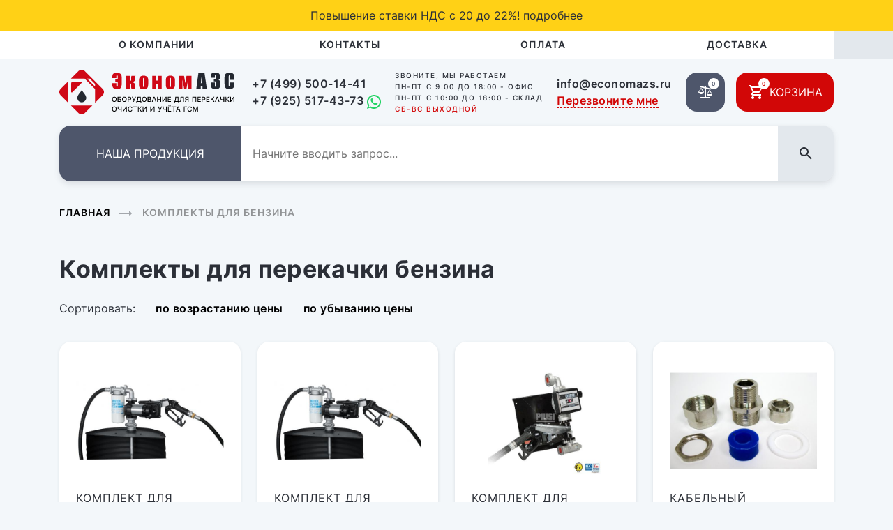

--- FILE ---
content_type: text/html; charset=utf-8
request_url: http://economazs.ru/komplekty-dlya-benzina.html
body_size: 46507
content:
<!DOCTYPE html>
<html lang="ru">
<head>
    <meta charset="utf-8"/>
    <meta name="viewport"
          content="width=device-width, user-scalable=no, initial-scale=1.0, maximum-scale=1.0, minimum-scale=1.0"/>
    <title>Комплекты для перекачки бензина и керосина - низкие цены, купить в Москве</title>
    <meta name="description" content="Большой выбор комплектов для перекачки бензина, только оригинальные комплекты - доставка по Москве и РФ.">
    <meta name="Keywords" content="Комплекты для перекачки бензина, керосина, купить, цена, Москва, интернет магазин">
    <meta name="yandex-verification" content="b0507ce3ba74f8a1"/>

    <style>
        body{visibility: hidden}
    </style>
</head>
<body class="page-catalog">
<header>
    	<div class="redline">
		<div class="w1">
			<button type="button" class="close"></button>
			Повышение ставки НДС с 20 до 22%!  <a href="povyshenie-stavki-nds-s-20-do-22_14.html">подробнее</a>		</div>
	</div>

<div class="menu-bg">
    <div class="container">
        <div class="menu">
            <div class="menu__header bg-grey row m-0 justify-content-between">
                <div class="col-auto p-0">
                </div>
                <div class="col-auto p-0">
                    <a href="javascript:" class="js-menu">
                        <img src="/tpl/pages/img/close.svg" alt="">
                    </a>
                </div>
            </div>
            <ul>
									 <li class=""><a
									 href="/o-kompanii.html">О компании</a></li>
									 <li class=""><a
									 href="/kontakty.html">Контакты</a></li>
									 <li class=""><a
									 href="/oplata.html">Оплата</a></li>
									 <li class=""><a
									 href="/dostavka.html">Доставка</a></li>
				                        </ul>
            <div class="menu__footer">
                <div class="header__phones mb-3">
					 							 <a href="tel:+7 (499) 500-14-41" class="phone">+7 (499) 500-14-41</a>
                                                       <br>
					 							 <a href="tel:+7 (925) 517-43-73" class="phone">+7 (925) 517-43-73</a>
                         								 <a href="//wa.me/79255174373" target="_blank"><img src="/img/whatsapp.svg" loading="lazy" alt=""></a>
                                                       <br>
					                     <a href="mailto:info@economazs.ru" class="phone">info@economazs.ru</a>
                </div>
                <div class="header__timetable mb-3">
						 						 <div class="timetable">Пн-Пт  с 9:00 до 18:00 - офис</div>
						 <div class="timetable">Пн-Пт  с 10:00 до 18:00 - склад</div>
                    <div class="timetable red">Сб-Вс выходной </div>
                </div>
                <a class="red dotted header__callback js-callback d-xl-none" onClick="$('body').removeClass('menu-opened');" href="javascript:;" data-toggle="modal" data-target="#modal_callback">Перезвоните мне</a>
            </div>
        </div>
    </div>
</div>
<div class="container">
    <div class="row header__row">
        <div class="col-auto d-lg-none order-1">
            <a class="burger-button js-menu" href="javascript:"></a>
        </div>
        <div class="col-auto order-1">
            <div class="header__logo">
                <a href="/"><img src="/tpl/pages/img/logo.svg" alt="" /></a>
            </div>
        </div>
        <div class="col-auto d-none d-md-block order-1">
            <div class="header__phones">
				 					    <a href="tel:+7 (499) 500-14-41" class="phone">+7 (499) 500-14-41</a>
                                          <br>
				 					    <a href="tel:+7 (925) 517-43-73" class="phone">+7 (925) 517-43-73</a>
                    						 <a href="//wa.me/79255174373" target="_blank"><img src="/img/whatsapp.svg" loading="lazy" alt=""></a>
                                          <br>
				                 <a href="mailto:info@economazs.ru" class="phone d-xl-none">info@economazs.ru</a>
            </div>
        </div>
        <div class="col-auto d-none d-lg-block order-1">
            <div class="header__timetable">
                Звоните, мы работаем
						 <div class="timetable">Пн-Пт  с 9:00 до 18:00 - офис</div>
						 <div class="timetable">Пн-Пт  с 10:00 до 18:00 - склад</div>
                <div class="timetable red">Сб-Вс выходной </div>
                <a class="red dotted header__callback js-callback d-xl-none" href="javascript:;" data-toggle="modal" data-target="#modal_callback">Перезвоните мне</a>
            </div>
        </div>
        <div class="col-auto d-none d-xl-block order-1">
            <div class="header__phones">
                <a href="mailto:info@economazs.ru" class="phone">info@economazs.ru</a>
            </div>
            <a class="red dotted header__callback js-callback" href="javascript:;" data-toggle="modal" data-target="#modal_callback">Перезвоните мне</a>
        </div>
        <div class="col-auto d-flex d-lg-none order-1">
            <!--<a href="javascript:;" data-toggle="modal" data-target="#modal_search" class="js-search search-button"></a>-->
            <a class="user-button js-user" href="/user/"></a>
        </div>
        <div class="col-auto order-3 order-lg-2">
            <div class="d-flex">
                <a class="compare-button mr-3" href="/comparison.php">
                    <img src="/tpl/pages/img/compare.svg" alt="">
                    <span class="button-count compare-count">0</span>
                </a>
                <a class="cart-button" href="/cart.php">
                    <img src="/tpl/pages/img/cart.svg" alt="">
                    <span class="button-count cart-count" id="cart_quant">0</span>
                    <span class="button-text">Корзина</span>
                </a>
            </div>
        </div>

        <div class="col-12 d-lg-none order-2 mb-3">
            <div class="header__menu">
                <form class="search-form search-form--mob w-100" action="/search.php">
                    <input type="text" name="term" value="" class="search-input" placeholder="Начните вводить запрос..." autocomplete="off" />
                    <button class="js-search search-button"></button>
                </form>
            </div>
        </div>

        <div class="w-100 order-1 order-lg-3 pt-3"></div>

        <div class="col order-2 order-lg-3">
            <div class="header__menu">

                <div class="catalog-button">
                    <div class="catalog-menu">
    <div class="d-lg-none">
        <div class="catalog-menu__header bg-grey row m-0 justify-content-between">
            <div class="col-auto p-0">
                <a href="javascript:" class="catalog-back js-catalog-back">
                    <svg width="40" height="40" viewBox="0 0 40 40" fill="none" xmlns="http://www.w3.org/2000/svg">
                        <rect width="40" height="40" rx="16" fill="#E3E8ED"/>
                        <path d="M27.84 18.92V20.92H15.84L21.34 26.42L19.92 27.84L12 19.92L19.92 12L21.34 13.42L15.84 18.92H27.84Z"
                              fill="#2B2F37"/>
                    </svg>
                </a>
            </div>
            <div class="col-auto p-0">
                <a href="javascript:" class="js-catalog">
                    <img src="/tpl/pages/img/close.svg" alt="">
                </a>
            </div>
        </div>
    </div>
    <ul>
                    <li class="parent">
                <ul>
            <li class="parent">
            <a href="/nasosy-dlya-dt.html">Насосы для дизельного топлива</a>
            <ul>
            <li>
            <a href="/ruchnye-nasosy.html">Ручные насосы</a>
        </li>
            <li>
            <a href="/nasosy-12v_28.html">Насосы для дизельного топлива 12В</a>
        </li>
            <li>
            <a href="/nasosy-24v_29.html">Насосы для дизельного топлива 24В</a>
        </li>
            <li>
            <a href="/nasosy-220v_30.html">Насосы для дизельного топлива 220В</a>
        </li>
            <li>
            <a href="/nasosy-380v_124.html">Насосы 380В</a>
        </li>
    </ul>        </li>
            <li class="parent">
            <a href="/nasosy-dlya-benzina_25.html">Насосы для бензина</a>
            <ul>
            <li>
            <a href="/ruchnye-nasosy-dlya-benzina-r35.html">Ручные насосы</a>
        </li>
            <li>
            <a href="/nasosy-dlya-benzina-12v-r33.html">Насосы 12В</a>
        </li>
            <li>
            <a href="/nasosy-dlya-benzina-24v-r34.html">Насосы 24В</a>
        </li>
            <li>
            <a href="/nasosy-dlya-benzina-220v-r36.html">Насосы 220В</a>
        </li>
            <li>
            <a href="/nasosy-380v.html">Насосы 380В</a>
        </li>
    </ul>        </li>
    </ul>                <a href="/nasosy-dlya-perekachki-topliva.html">Насосы для перекачки топлива</a>
            </li>
                    <li class="parent">
                <ul>
            <li class="">
            <a href="/nastennye-komplekty_78.html">Настенные комплекты</a>
                    </li>
            <li class="">
            <a href="/komplekty-dlya-bochek_79.html">Комплекты для бочек</a>
                    </li>
            <li class="">
            <a href="/perenosnye-komplekty_80.html">Переносные комплекты</a>
                    </li>
    </ul>                <a href="/komplekty-dlya-dt.html">Комплекты для Д/Т</a>
            </li>
                    <li class="parent">
                <ul>
            <li class="">
            <a href="/nastennye.html">Настенные комплекты</a>
                    </li>
            <li class="">
            <a href="/komplekty-dlya-bochek_82.html">Комплекты для бочек</a>
                    </li>
    </ul>                <a href="/komplekty-dlya-benzina.html">Комплекты для бензина</a>
            </li>
                    <li class="parent">
                <ul>
            <li class="">
            <a href="/ruchnye-nasosy_38.html">Ручные насосы</a>
                    </li>
            <li class="">
            <a href="/nasosy-dlya-masla-12v_39.html">Насосы 12В</a>
                    </li>
            <li class="">
            <a href="/nasosy-dlya-masla-24v_40.html">Насосы 24В</a>
                    </li>
            <li class="">
            <a href="/nasosy-dlya-masla-220v_41.html">Насосы 220В</a>
                    </li>
            <li class="">
            <a href="/nasosy-dlya-masla-380v_r42.html">Насосы 380В</a>
                    </li>
            <li class="">
            <a href="/pnevmaticheskie-nasosy.html">Пневматические насосы</a>
                    </li>
            <li class="">
            <a href="/vysokotemperaturnye-nasosy.html">Высокотемпературные насосы</a>
                    </li>
    </ul>                <a href="/nasosy-dlya-masla_26.html">Насосы для масла</a>
            </li>
                    <li class="parent">
                <ul>
            <li class="">
            <a href="/perenosnye-komplekty_86.html">Переносные комплекты</a>
                    </li>
            <li class="">
            <a href="/perekatnye-komplekty.html">Перекатные комплекты</a>
                    </li>
    </ul>                <a href="/komplekty-dlya-masla.html">Комплекты для масла</a>
            </li>
                    <li class="">
                                <a href="/vysokotemperaturnye-nasosy-do-300s.html">Высокотемпературные насосы (до +300°С)</a>
            </li>
                    <li class="parent">
                <ul>
            <li class="">
            <a href="/mini-trk-dlya-dizelnogo-topliva-12v.html">Мини ТРК для дизельного топлива 12В</a>
                    </li>
            <li class="">
            <a href="/mini-trk-dlya-dizelnogo-topliva-220v.html">Мини ТРК для дизельного топлива 220В</a>
                    </li>
            <li class="">
            <a href="/mini-trk-dlya-benzina-12v.html">Мини ТРК для бензина 12В</a>
                    </li>
            <li class="">
            <a href="/mini-trk-dlya-benzina-220v.html">Мини ТРК для бензина 220В</a>
                    </li>
    </ul>                <a href="/mini-trk.html">Мини ТРК</a>
            </li>
                    <li class="parent">
                <ul>
            <li class="">
            <a href="/schetchiki-mehanicheskie.html">Счетчики механические</a>
                    </li>
            <li class="">
            <a href="/schetchiki-elektronnye.html">Счетчики электронные</a>
                    </li>
            <li class="">
            <a href="/schetchiki-impulsnye.html">Счетчики импульсные</a>
                    </li>
            <li class="">
            <a href="/kran-schyotchiki.html">Кран-счётчики</a>
                    </li>
    </ul>                <a href="/schyotchiki-uchyota-topliva.html">Счётчики учёта топлива</a>
            </li>
                    <li class="parent">
                <ul>
            <li class="">
            <a href="/dlya-dizelnogo-topliva.html">Фильтры для дизельного топлива</a>
                    </li>
            <li class="">
            <a href="/dlya-benzina.html">Фильтры для бензина</a>
                    </li>
            <li class="">
            <a href="/dlya-masla.html">Фильтры для масла</a>
                    </li>
            <li class="">
            <a href="/gruboy-ochistki.html">Фильтры грубой очистки топлива</a>
                    </li>
    </ul>                <a href="/filtry.html">Фильтры</a>
            </li>
                    <li class="">
                                <a href="/separatory.html">Сепараторы</a>
            </li>
                    <li class="parent">
                <ul>
            <li class="">
            <a href="/pistolety-dlya-topliva.html">Пистолеты для топлива</a>
                    </li>
            <li class="">
            <a href="/pistolety-dlya-masla.html">Пистолеты для масла</a>
                    </li>
    </ul>                <a href="/pistolety-zapravochnye.html">Пистолеты заправочные</a>
            </li>
                    <li class="parent">
                <ul>
            <li class="">
            <a href="/fitingi-i-mufty.html">Фитинги и муфты</a>
                    </li>
            <li class="">
            <a href="/soedinitelnaya-armatura-shtucera-homuty-perehodniki-i-tp.html">Соединительная арматура (штуцера, хомуты, переходники и т.п.)</a>
                    </li>
            <li class="">
            <a href="/adaptery-dlya-bochek.html">Адаптеры для бочек</a>
                    </li>
            <li class="">
            <a href="/paneli-derzhateli-pedestaly.html">Панели, Держатели, Пьедесталы</a>
                    </li>
    </ul>                <a href="/aksessuary.html">Аксессуары</a>
            </li>
                    <li class="parent">
                <ul>
            <li class="">
            <a href="/shlangi-dlya-topliva.html">Шланги для топлива</a>
                    </li>
            <li class="">
            <a href="/shlangi-dlya-vody.html">Шланги для воды</a>
                    </li>
    </ul>                <a href="/shlangi.html">Шланги</a>
            </li>
                    <li class="">
                                <a href="/katushki-dlya-shlangov.html">Катушки для шлангов</a>
            </li>
                    <li class="">
                                <a href="/opressovochnye-nasosy.html">Опрессовочные насосы</a>
            </li>
                    <li class="">
                                <a href="/oborudovanie-dlya-mocheviny.html">Оборудование для мочевины</a>
            </li>
                    <li class="parent">
                <ul>
            <li class="">
            <a href="/mini-azs-ot-250-do-1000-litrov.html">Мини АЗС от 250 до 1000 литров</a>
                    </li>
            <li class="">
            <a href="/mobilnye-toplivnye-moduli.html">Мобильные топливные модули</a>
                    </li>
    </ul>                <a href="/azs.html">Мини АЗС</a>
            </li>
                    <li class="parent">
                <ul>
            <li class="parent">
            <a href="/skvazhinnye-nasosy.html">Скважинные насосы</a>
            <ul>
            <li>
            <a href="/skvazhinnye-nasosy-unipump.html">Скважинные насосы UNIPUMP</a>
        </li>
    </ul>        </li>
            <li class="">
            <a href="/kolodeznye-nasosy.html">Колодезные насосы</a>
                    </li>
            <li class="parent">
            <a href="/vihrevye-nasosy.html">Вихревые насосы</a>
            <ul>
            <li>
            <a href="/vihrevye-nasosy-unipump.html">Вихревые насосы UNIPUMP</a>
        </li>
    </ul>        </li>
            <li class="parent">
            <a href="/vibracionnye-nasosy.html">Вибрационные насосы</a>
            <ul>
            <li>
            <a href="/vibracionnye-nasosy-unipump.html">Вибрационные насосы UNIPUMP</a>
        </li>
    </ul>        </li>
            <li class="parent">
            <a href="/samovsasyvayushchie-nasosy.html">Самовсасывающие насосы</a>
            <ul>
            <li>
            <a href="/samovsasyvayushchie-nasosy-unipump.html">Самовсасывающие насосы UNIPUMP</a>
        </li>
            <li>
            <a href="/samovsasyvayushchie-nasosy-marco-serii-up_141.html">Самовсасывающие насосы Marco серии UP</a>
        </li>
    </ul>        </li>
            <li class="parent">
            <a href="/centrobezhnye-nasosy.html">Центробежные насосы</a>
            <ul>
            <li>
            <a href="/centrobezhnye-nasosy-unipump.html">Центробежные насосы UNIPUMP</a>
        </li>
    </ul>        </li>
    </ul>                <a href="/nasosy-dlya-vody.html">Насосы для воды</a>
            </li>
                    <li class="parent">
                <ul>
            <li class="parent">
            <a href="/nasosnye-stancii-unipump.html">Насосные станции UNIPUMP</a>
            <ul>
            <li>
            <a href="/unipump-serii---akvarobot.html">UNIPUMP серии - АКВАРОБОТ</a>
        </li>
            <li>
            <a href="/unipump-serii---auto.html">UNIPUMP серии - AUTO</a>
        </li>
    </ul>        </li>
    </ul>                <a href="/nasosnye-stancii.html">Насосные станции</a>
            </li>
                    <li class="parent">
                <ul>
            <li class="">
            <a href="/drenazhnye-nasosy-unipump.html">Дренажные насосы UNIPUMP</a>
                    </li>
            <li class="">
            <a href="/drenazhnye-nasosy-marco-serii-up.html">Дренажные насосы Marco серии UP</a>
                    </li>
    </ul>                <a href="/drenazhnye-nasosy.html">Дренажные насосы</a>
            </li>
                    <li class="parent">
                <ul>
            <li class="">
            <a href="/fekalnye-nasosy-unipump.html">Фекальные насосы UNIPUMP</a>
                    </li>
    </ul>                <a href="/fekalnye-nasosy.html">Фекальные насосы</a>
            </li>
                    <li class="parent">
                <ul>
            <li class="">
            <a href="/cirkulyacionnye-nasosy-unipump.html">Циркуляционные насосы UNIPUMP</a>
                    </li>
    </ul>                <a href="/cirkulyacionnye-nasosy.html">Циркуляционные насосы</a>
            </li>
                    <li class="parent">
                <ul>
            <li class="">
            <a href="/avtomatika-unipump.html">Автоматика UNIPUMP</a>
                    </li>
    </ul>                <a href="/avtomatika.html">Автоматика</a>
            </li>
                <li>
            <a href="#" class="all">Весь каталог</a>
        </li>

    </ul>
</div>                    <a href="javascript:" class="js-catalog">
                        <span class="d-none d-sm-block">Наша продукция</span>
                        <span class="d-block d-sm-none">Продукция</span>
                    </a>
                </div>
                <div class="d-none d-lg-block w-100">
                    <form class="search-form" action="/search.php">
                        <input type="text" name="term" class="search-input" value="" placeholder="Начните вводить запрос..." autocomplete="off" />
                        <button class="js-search search-button"></button>
                    </form>
                </div>
            </div>
        </div>
    </div>
</div></header>

<div class="container">
    <div class="breadcrumbs">
        <a href="/">Главная</a><span class="breadcrumbs__delimiter"></span>
                <span>Комплекты для бензина</span>
    </div>
</div>
<div class="container">
    <h1>Комплекты для перекачки бензина</h1>
</div>



    <div class="container mt-3 mb-3 mt-lg-4 mb-lg-4">
    <div class="row align-items-center justify-content-between">
        <div class="pr-sm-0 pr-lg-3 col col-sm-auto">
            <div class="catalog-sorting">
                <span class="mr-3 mr-lg-4 d-none d-sm-inline-block">Сортировать:</span>
                <div class="d-none d-lg-inline-block">
                    <a href="/komplekty-dlya-benzina.html&orderby=asc"
                       class="js-catalog-sort button--sort  mr-4">по
                        возрастанию цены</a>
                    <a href="/komplekty-dlya-benzina.html&orderby=desc" class="js-catalog-sort button--sort">по убыванию цены</a>
                </div>
                <div class="dropdown d-block d-sm-inline-block d-lg-none">
                    <a class="w-100 text-left catalog-sorting-btn btn bg-white dropdown-toggle"
                       href="/komplekty-dlya-benzina.html&orderby=asc" role="button" data-toggle="dropdown"
                       aria-expanded="false">
                        по возрастанию цены
                    </a>
                    <div class="dropdown-menu">
                        <a href="/komplekty-dlya-benzina.html&orderby=asc" class="dropdown-item">по возрастанию цены</a>
                        <a href="/komplekty-dlya-benzina.html&orderby=desc" class="dropdown-item">по убыванию цены</a>
                    </div>
                </div>
            </div>
                    </div>
        <div class="col-auto d-none d-sm-block">
            <div class="catalog-paging ">
                            </div>
        </div>
    </div>
</div>
    <div class="container">
    <div class="catalog-goods row">
                    <div class="col-xl-3 col-md-4 col-sm-6 col-12 p-0 catalog-good-preview__wrp">
            <div class="good-preview">
    <div class="good-preview__inner">
        <a class="good-preview__img no-outline" href="/komplekt-dlya-perekachki-benzina-dizelya-kerosina-drum-ex50-12v-50lmin-piusi.html">
            <img src="/cache/image/product/3044/513x400_nt.jpg" alt="Комплект для перекачки бензина, дизеля, керосина PIUSI DRUM EX50 (12В, 50л/мин)"/>
        </a>
		<div  class="good-preview__title">
        <a
		   href="/komplekt-dlya-perekachki-benzina-dizelya-kerosina-drum-ex50-12v-50lmin-piusi.html">Комплект для перекачки бензина, дизеля, керосина PIUSI DRUM EX50 (12В, 50л/мин)</a>
			<div class="gp_article">F00372010</div>
		</div>
        <div class="good-preview__availability">
            есть в наличии        </div>
                    <div class="row justify-content-between align-items-center mt-2">
                <div class="col-auto good-preview__price pr-0">
                    <div class="price">108 605</div>
					<div class="nds">c НДС</div>
                </div>
                <div class="col-auto">
                    <button class="good-preview__button button button--tocart js-tocart"
                            data-js-tocart="336">В корзину                    </button>
                </div>
            </div>
                    <div class="custom-control custom-checkbox mt-3">
                <input type="checkbox" class="custom-control-input js-compare" data-id="336"
                       id="good_preview_compare336" >
                <label class="custom-control-label" for="good_preview_compare336">Добавить к
                    сравнению</label>
            </div>
            </div>
</div>
            </div>            <div class="col-xl-3 col-md-4 col-sm-6 col-12 p-0 catalog-good-preview__wrp">
            <div class="good-preview">
    <div class="good-preview__inner">
        <a class="good-preview__img no-outline" href="/komplekt-dlya-perekachki-benzina-dizelya-kerosina-drum-ex50-220v-50lmin-piusi.html">
            <img src="/cache/image/product/3045/513x400_nt.jpg" alt="Комплект для перекачки бензина, дизеля, керосина PIUSI DRUM EX50 (220В, 50л/мин)"/>
        </a>
		<div  class="good-preview__title">
        <a
		   href="/komplekt-dlya-perekachki-benzina-dizelya-kerosina-drum-ex50-220v-50lmin-piusi.html">Комплект для перекачки бензина, дизеля, керосина PIUSI DRUM EX50 (220В, 50л/мин)</a>
			<div class="gp_article">F0037401A</div>
		</div>
        <div class="good-preview__availability">
            есть в наличии        </div>
                    <div class="row justify-content-between align-items-center mt-2">
                <div class="col-auto good-preview__price pr-0">
                    <div class="price">112 885</div>
					<div class="nds">c НДС</div>
                </div>
                <div class="col-auto">
                    <button class="good-preview__button button button--tocart js-tocart"
                            data-js-tocart="337">В корзину                    </button>
                </div>
            </div>
                    <div class="custom-control custom-checkbox mt-3">
                <input type="checkbox" class="custom-control-input js-compare" data-id="337"
                       id="good_preview_compare337" >
                <label class="custom-control-label" for="good_preview_compare337">Добавить к
                    сравнению</label>
            </div>
            </div>
</div>
            </div>            <div class="col-xl-3 col-md-4 col-sm-6 col-12 p-0 catalog-good-preview__wrp">
            <div class="good-preview">
    <div class="good-preview__inner">
        <a class="good-preview__img no-outline" href="/komplekt-dlya-perekachki-benzina-dizelya-kerosina-st-ex5033-atex-12v-50lmin.html">
            <img src="/cache/image/product/2361/513x400_nt.jpg" alt="Комплект для перекачки бензина, дизеля, керосина ST EX50/33 ATEX (12В, 50л/мин)"/>
        </a>
		<div  class="good-preview__title">
        <a
		   href="/komplekt-dlya-perekachki-benzina-dizelya-kerosina-st-ex5033-atex-12v-50lmin.html">Комплект для перекачки бензина, дизеля, керосина ST EX50/33 ATEX (12В, 50л/мин)</a>
			<div class="gp_article">F00377000</div>
		</div>
        <div class="good-preview__availability">
            есть в наличии        </div>
                    <div class="row justify-content-between align-items-center mt-2">
                <div class="col-auto good-preview__price pr-0">
                    <div class="price">124 120</div>
					<div class="nds">c НДС</div>
                </div>
                <div class="col-auto">
                    <button class="good-preview__button button button--tocart js-tocart"
                            data-js-tocart="444">В корзину                    </button>
                </div>
            </div>
                    <div class="custom-control custom-checkbox mt-3">
                <input type="checkbox" class="custom-control-input js-compare" data-id="444"
                       id="good_preview_compare444" >
                <label class="custom-control-label" for="good_preview_compare444">Добавить к
                    сравнению</label>
            </div>
            </div>
</div>
            </div>            <div class="col-xl-3 col-md-4 col-sm-6 col-12 p-0 catalog-good-preview__wrp">
            <div class="good-preview">
    <div class="good-preview__inner">
        <a class="good-preview__img no-outline" href="/kabelnyy-germovvod-dlya-nasosov-ex.html">
            <img src="/cache/image/product/1227/513x400_nt.jpg" alt="Кабельный гермоввод для насосов EX"/>
        </a>
		<div  class="good-preview__title">
        <a
		   href="/kabelnyy-germovvod-dlya-nasosov-ex.html">Кабельный гермоввод для насосов EX</a>
			<div class="gp_article">IP666768</div>
		</div>
        <div class="good-preview__availability">
            наличие уточняйте у менеджеров        </div>
                    <div class="row justify-content-between align-items-center mt-2">
                <div class="col-auto good-preview__price pr-0">
                    <div class="price">1 300</div>
					<div class="nds">c НДС</div>
                </div>
                <div class="col-auto">
                    <button class="good-preview__button button button--tocart js-tocart"
                            data-js-tocart="468">В корзину                    </button>
                </div>
            </div>
                    <div class="custom-control custom-checkbox mt-3">
                <input type="checkbox" class="custom-control-input js-compare" data-id="468"
                       id="good_preview_compare468" >
                <label class="custom-control-label" for="good_preview_compare468">Добавить к
                    сравнению</label>
            </div>
            </div>
</div>
            </div>    </div>
</div>
        <div class="container mt-3 mb-3 mt-lg-4 mb-lg-4">
    <div class="row align-items-center justify-content-between">
        <div class="pr-sm-0 pr-lg-3 col col-lg-auto d-none d-lg-block">
            <div class="catalog-sorting">
                <span class="mr-3 mr-lg-4 d-none d-sm-inline-block">Сортировать:</span>
                <div class="d-none d-lg-inline-block">
                    <a href="/komplekty-dlya-benzina.html&orderby=asc"
                       class="js-catalog-sort button--sort  mr-4">по
                        возрастанию цены</a>
                    <a href="/komplekty-dlya-benzina.html&orderby=desc" class="js-catalog-sort button--sort">по убыванию цены</a>
                </div>
                <div class="dropdown d-block d-sm-inline-block d-lg-none">
                    <a class="w-100 text-left catalog-sorting-btn btn bg-white dropdown-toggle"
                       href="/komplekty-dlya-benzina.html&orderby=asc" role="button" data-toggle="dropdown"
                       aria-expanded="false">
                        по возрастанию цены
                    </a>
                    <div class="dropdown-menu">
                        <a href="/komplekty-dlya-benzina.html&orderby=asc" class="dropdown-item">по возрастанию цены</a>
                        <a href="/komplekty-dlya-benzina.html&orderby=desc" class="dropdown-item">по убыванию цены</a>
                    </div>
                </div>
            </div>
                    </div>
        <div class="col col-lg-auto d-flex justify-content-center">
            <div class="catalog-paging catalog-paging--bottom">
                            </div>
        </div>
    </div>
</div>

<div class="container mt-4 mb-4">
    <div class="text">
                <p>В интернет-магазине ЭкономАЗС вы сможете подобрать и купить Комплекты для бензина в Москве на выгодных
            условиях. В
            каталоге представлено оригинальное оборудование мировых брендов. Получить подробную консультацию о товаре и
            оформить
            заказ можно по телефонам: +7 (499) 500-14-41 / +7 (925) 517-43-73</p>
    </div>
</div>

<footer>
    <div class="bg-grey">
    <div class="container">
        <div class="row align-items-bottom">
            <div class="col-lg-6 order-2 order-lg-1 pr-5">
                <img class=" d-none d-lg-block mb-3" src="/tpl/pages/img/logo-footer.svg" alt="">
                <div class="footer__copyright">&copy; 2026. ООО "ДерВик"<br />
Все права защищены.<br />
Любое копирование информации без разрешения запрещено.</div>
            </div>
            <div class="col-lg-6 order-1 order-lg-2 mb-4 mb-lg-0 align-self-end">
                <div class="footer__contacts">
                    Адрес: 125476, г. Москва, ул. Василия Петушкова, д. 3, стр. 7<br />
Телефон: +7 (499) 500-14-41  /  +7 (925) 517-43-73<br />
E-mail: info@economazs.ru  /  5001441@mail.ru                </div>
            </div>
        </div>
    </div>
</div>
</footer>

<div class="shadow js-shadow">
</div>

<div class="modal fade modal--vasya modal--search" id="modal_search" tabindex="-1" aria-hidden="true">
    <div class="container">
        <div class="modal-dialog modal-dialog-centered">
            <div class="modal-content">
                <div class="modal-header">
                    <h5 class="modal-title">Поиск</h5>
                    <a href="javascript:" class="close" data-dismiss="modal" aria-label="Close">
                        <img src="/tpl/pages/img/close.svg" alt="">
                    </a>
                </div>
                <div class="modal-body">
                    <form action="/search.php" id="frmSearch">
                        <div class="input-group mb-3 ui-widget">
                            <input type="text" class="form-control" placeholder="" name="term" id="search"
                                   value="">
                            <div class="input-group-append">
                                <button class="btn btn-primary" type="submit">Найти</button>
                            </div>
                        </div>
                    </form>
                </div>
            </div>
        </div>
    </div>
</div>

<div class="modal fade modal--vasya" id="modal_callback" role="dialog" data-keyboard="true" tabindex="-1">
    <div class="modal-dialog modal-dialog-centered" role="document">
        <div class="modal-content">
            <div class="modal-header">
                <h5 class="modal-title">Мы с вами свяжемся</h5>
                <a href="javascript:" class="close" data-dismiss="modal" aria-label="Close">
                    <img src="/tpl/pages/img/close.svg" alt="">
                </a>
            </div>
            <div class="text-center" style="display: none;" id="feedback_form_error"></div>
            <div class="text-center" style="height: 60px; display: none;" id="feedback_form_success">Ваш запрос
                отправлен.
                Благодарим за уделенное
                время!
            </div>

            <form class="js-validate js-ajax callback-form" id="feedback_form_content"
                  onsubmit="yaCounter22657507.reachGoal('obratnaya-svyaz'); feedbackPost(); return false;">
                <div class="modal-body pb-2">
                    <div class="form-group">
                        <label for="feedback_fio">Ваше имя</label>
                        <input type="text" class="form-control " id="feedback_fio" placeholder=""
                               value="" required>
                    </div>
                    <div class="form-group">
                        <label for="feedback_phone">Телефон</label>
                        <input type="text" class="form-control masked-input" id="feedback_phone" required
                               placeholder="" data-mask="mobile_phone" value=""/>
                    </div>
                    <div class="form-group mb-0">
                        <label for="feedback_feedback">Комментарий</label>
                        <textarea class="form-control" id="feedback_feedback" placeholder="" required></textarea>
                    </div>
                </div>
                <div class="modal-footer">
                    <button type="submit" class="btn btn-primary w-100">Отправить</button>
                </div>
            </form>
        </div>
    </div>
</div>


<div class="modal fade modal--vasya" id="modal_found_cheaper" role="dialog" data-keyboard="true" tabindex="-1">
    <div class="modal-dialog modal-dialog-centered" role="document">
        <div class="modal-content">
            <div class="modal-header">
                <h5 class="modal-title">Нашли дешевле ?</h5>
                <a href="javascript:" class="close" data-dismiss="modal" aria-label="Close">
                    <img src="/tpl/pages/img/close.svg" alt="">
                </a>
            </div>
            <div class="text-center" style="display: none;" id="found_cheaper_form_error"></div>
            <div class="text-center" style="height: 60px; display: none;" id="found_cheaper_form_success">Отправлено.
                Благодарим за уделенное время!
            </div>

            <form class="js-validate js-ajax callback-form" id="found_cheaper_form_content"
                  onsubmit="yaCounter22657507.reachGoal('nashli-deshevle'); foundCheaperPost(); return false;">
                <input type="hidden" id="found_cheaper_good_id" value="">
                <div class="modal-body pb-2">
                    <div class="form-group">
                        <label for="found_cheaper_fio">Ваше имя</label>
                        <input type="text" class="form-control " id="found_cheaper_fio" placeholder=""
                               value="" required>
                    </div>
                    <div class="form-group">
                        <label for="found_cheaper_phone">Телефон</label>
                        <input type="text" class="form-control masked-input" id="found_cheaper_phone" required
                               placeholder="" data-mask="mobile_phone" value=""/>
                    </div>
                    <div class="form-group">
                        <label for="found_cheaper_url">Ссылка на страницу</label>
                        <input type="text" class="form-control" id="found_cheaper_url" required>
                    </div>
                    <div class="form-group mb-0">
                        <label for="feedback_feedback">Комментарий</label>
                        <textarea class="form-control" id="found_cheaper_notes" placeholder=""></textarea>
                    </div>
                </div>
                <div class="modal-footer">
                    <button type="submit" class="btn btn-primary w-100">Отправить</button>
                </div>
            </form>
        </div>
    </div>
</div>

    <script src="https://cdnjs.cloudflare.com/ajax/libs/jquery/3.3.1/jquery.min.js"></script>
	<!--script src="/inc/jquery/jquery-migrate-3.4.0.min.js" type="text/javascript"></script-->

    <script src="https://cdnjs.cloudflare.com/ajax/libs/popper.js/1.14.3/umd/popper.min.js"
            integrity="sha384-ZMP7rVo3mIykV+2+9J3UJ46jBk0WLaUAdn689aCwoqbBJiSnjAK/l8WvCWPIPm49"
            crossorigin="anonymous"></script>
    <script src="https://cdnjs.cloudflare.com/ajax/libs/twitter-bootstrap/4.3.1/js/bootstrap.min.js"></script>
    <script src="https://cdnjs.cloudflare.com/ajax/libs/slick-carousel/1.9.0/slick.min.js"></script>
    <script src="https://cdnjs.cloudflare.com/ajax/libs/fancybox/3.5.7/jquery.fancybox.min.js"></script>

    <!--script src="https://cdnjs.cloudflare.com/ajax/libs/jquery.devbridge-autocomplete/1.4.9/jquery.autocomplete.min.js"></script-->
	<link href="/inc/jquery/autocomplete/styles.css" rel="stylesheet" type="text/css"/>
	<script src="/inc/jquery/autocomplete/jquery.autocomplete.js" type="text/javascript"></script>
	 
    <script src="https://cdnjs.cloudflare.com/ajax/libs/jquery.form/4.2.2/jquery.form.min.js"></script>
    <script src="https://cdnjs.cloudflare.com/ajax/libs/jquery-validate/1.17.0/jquery.validate.min.js"></script>
    <script src="https://cdnjs.cloudflare.com/ajax/libs/jquery-validate/1.18.0/additional-methods.min.js"></script>
    <script src="https://cdnjs.cloudflare.com/ajax/libs/jquery-validate/1.17.0/localization/messages_ru.min.js"></script>
    <script src='https://cdnjs.cloudflare.com/ajax/libs/inputmask/4.0.6/inputmask/inputmask.min.js'></script>
    <script src='https://cdnjs.cloudflare.com/ajax/libs/inputmask/4.0.6/inputmask/jquery.inputmask.min.js'></script>
    <script src="https://cdnjs.cloudflare.com/ajax/libs/rateYo/2.3.2/jquery.rateyo.min.js"></script>
    <script src="/tpl/js/js.js?v3"></script>

    <script src="/js/jquery.pnotify.min.js"></script>
    <link rel="stylesheet" type="text/css" href="/css/jquery.pnotify.default.css">
    <script src="/tpl/js/script.js"></script>

    <link rel="stylesheet" href="https://cdnjs.cloudflare.com/ajax/libs/twitter-bootstrap/4.3.1/css/bootstrap.min.css"
          integrity="sha256-YLGeXaapI0/5IgZopewRJcFXomhRMlYYjugPLSyNjTY=" crossorigin="anonymous"/>
    <link id="ccc" href="/tpl/css/css.css?v5" rel="stylesheet" onload="javascript:$('body').show()"/>
    <link href="/tpl/css/style.css?v1" rel="stylesheet"/>

    <noscript id="deferred-styles">
        <link href="https://cdnjs.cloudflare.com/ajax/libs/slick-carousel/1.9.0/slick.min.css" rel="stylesheet"/>
        <link href="https://cdnjs.cloudflare.com/ajax/libs/fancybox/3.5.7/jquery.fancybox.min.css" rel="stylesheet"/>
        <link rel="stylesheet" type="text/css"
              href="https://cdnjs.cloudflare.com/ajax/libs/rateYo/2.3.2/jquery.rateyo.min.css"/>
    </noscript>
    <script>
        var loadDeferredStyles = function () {
            var addStylesNode = document.getElementById("deferred-styles");
            var replacement = document.createElement("div");
            replacement.innerHTML = addStylesNode.textContent;
            document.body.appendChild(replacement)
            addStylesNode.parentElement.removeChild(addStylesNode);
        };
        var raf = window.requestAnimationFrame || window.mozRequestAnimationFrame ||
            window.webkitRequestAnimationFrame || window.msRequestAnimationFrame;
        if (raf) raf(function () {
            window.setTimeout(loadDeferredStyles, 0);
        });
        else window.addEventListener('load', loadDeferredStyles);

    </script>

    <div class="d-none"><!-- Yandex.Metrika counter -->
<script type="text/javascript" >
(function(m,e,t,r,i,k,a){m[i]=m[i]||function(){(m[i].a=m[i].a||[]).push(arguments)};
    m[i].l=1*new 
Date();k=e.createElement(t),a=e.getElementsByTagName(t)[0],k.async=1,k.src=r,a.parentNode.insertBefore(k,a)})
    (window, document, "script", "https://mc.yandex.ru/metrika/tag.js", 
"ym");

    ym(22657507, "init", {
         clickmap:true,
         trackLinks:true,
         accurateTrackBounce:true,
         trackHash:true,
         ecommerce:"dataLayer"
    });
</script>
<noscript><div><img src="https://mc.yandex.ru/watch/22657507" 
style="position:absolute; left:-9999px;" alt="" /></div></noscript>
<!-- /Yandex.Metrika counter -->

<!--LiveInternet counter--><script type="text/javascript"><!--
document.write("<a href='http://www.liveinternet.ru/click' "+
"target=_blank><img src='//counter.yadro.ru/hit?t44.6;r"+
escape(document.referrer)+((typeof(screen)=="undefined")?"":
";s"+screen.width+"*"+screen.height+"*"+(screen.colorDepth?
screen.colorDepth:screen.pixelDepth))+";u"+escape(document.URL)+
";"+Math.random()+
"' alt='' title='LiveInternet' "+
"border='0' width='31' height='31'></a>")
//--></script><!--/LiveInternet--></div>

</body>

</html>

--- FILE ---
content_type: text/css
request_url: http://economazs.ru/tpl/css/css.css?v5
body_size: 49992
content:
@font-face {
  font-family: 'Inter';
  font-style: normal;
  font-weight: 400;
  font-display: swap;
  src: url(https://fonts.gstatic.com/s/inter/v12/UcCO3FwrK3iLTeHuS_fvQtMwCp50KnMw2boKoduKmMEVuLyfMZg.ttf) format('truetype');
}
@font-face {
  font-family: 'Inter';
  font-style: normal;
  font-weight: 500;
  font-display: swap;
  src: url(https://fonts.gstatic.com/s/inter/v12/UcCO3FwrK3iLTeHuS_fvQtMwCp50KnMw2boKoduKmMEVuI6fMZg.ttf) format('truetype');
}
@font-face {
  font-family: 'Inter';
  font-style: normal;
  font-weight: 600;
  font-display: swap;
  src: url(https://fonts.gstatic.com/s/inter/v12/UcCO3FwrK3iLTeHuS_fvQtMwCp50KnMw2boKoduKmMEVuGKYMZg.ttf) format('truetype');
}
@font-face {
  font-family: 'Inter';
  font-style: normal;
  font-weight: 700;
  font-display: swap;
  src: url(https://fonts.gstatic.com/s/inter/v12/UcCO3FwrK3iLTeHuS_fvQtMwCp50KnMw2boKoduKmMEVuFuYMZg.ttf) format('truetype');
}
@font-face {
  font-family: 'Inter';
  font-style: normal;
  font-weight: 800;
  font-display: swap;
  src: url(https://fonts.gstatic.com/s/inter/v12/UcCO3FwrK3iLTeHuS_fvQtMwCp50KnMw2boKoduKmMEVuDyYMZg.ttf) format('truetype');
}
body {
  font-family: 'Inter', sans-serif;
  font-style: normal;
  background-color: #F3F7FA;
  color: #2B2F37;
  font-weight: 400;
  font-size: 16px;
  line-height: 24px;
  visibility: visible;
}
h1 {
  font-style: normal;
  font-weight: 800;
  font-size: 24px;
  line-height: 28px;
  letter-spacing: 0.5px;
  color: #2B2F37;
  margin-bottom: 1rem;
}
@media (min-width: 768px) {
  h1 {
    font-weight: 700;
    font-size: 34px;
    line-height: 40px;
    margin-bottom: 1.5rem;
  }
}
h2 {
  font-weight: 800;
  font-size: 20px;
  line-height: 24px;
  letter-spacing: 1px;
  color: #2B2F37;
  margin-bottom: 1rem;
}
h3 {
  font-weight: 800;
  font-size: 20px;
  line-height: 24px;
  letter-spacing: 1px;
  color: #2B2F37;
  margin-bottom: 20px;
}
.button {
  font-weight: 600;
  font-size: 14px;
  line-height: 16px;
  display: flex;
  align-items: center;
  justify-content: center;
  letter-spacing: 1px;
  text-transform: uppercase;
  color: #3A3A3A;
  background: #39C5F3;
  border-radius: 8px;
  border: none;
  height: 48px;
}
.button:hover {
  color: white;
  background: #61D8FF;
}
a {
  color: #2B2F37;
  font-weight: 400;
  font-size: 16px;
  line-height: 24px;
  text-decoration: none;
}
a.dotted {
  border-bottom: 1px dashed #2B2F37;
}
a.dotted:hover {
  border-bottom: 1px dashed #2B2F37;
  text-decoration: none;
}
a.red:hover {
  color: #EB0808;
}
a.red.dotted {
  border-bottom: 1px dashed #D20707;
}
a.red.dotted:hover {
  border-color: #EB0808;
}
.text a {
  color: #D20707;
}
.text a:hover {
  border-bottom: 1px solid #D20707;
}
.text a.dotted {
  border-bottom: 1px dashed #D20707;
}
@media (min-width: 1440px) {
  .container {
    max-width: 1296px;
  }
}
.block {
  margin: 1.5rem 0;
}
@media (min-width: 768px) {
  .block {
    margin: 48px 0;
  }
}
@media (min-width: 768px) {
  .block {
    margin: 64px 0;
  }
}
.block__title {
  font-style: normal;
  font-weight: 800;
  font-size: 24px;
  line-height: 28px;
  letter-spacing: 0.5px;
  color: #2B2F37;
  margin-bottom: 0.5rem;
  align-self: center;
}
@media (min-width: 768px) {
  .block__title {
    font-weight: 700;
    font-size: 34px;
    line-height: 40px;
    margin-bottom: 1rem;
  }
}
.goods-slider__header .block__title {
  margin: 0;
}
.red {
  color: #D20707;
}
.bg-grey {
  background-color: #E3E8ED;
}
.bg-white {
  background-color: white;
}
.header__row {
  align-items: center;
  justify-content: space-between;
  margin-left: -1rem;
  margin-right: -1rem;
  padding-left: 0.5rem;
  padding-right: 0.5rem;
  padding-top: 1rem;
  padding-bottom: 1rem;
}
.header__row > div {
  padding-left: 0.5rem;
  padding-right: 0.5rem;
}
.header__logo {
  width: 153px;
}
@media (min-width: 576px) {
  .header__logo {
    width: 216px;
  }
}
@media (min-width: 768px) {
  .header__logo {
    width: 256px;
  }
}
.header__logo img {
  max-width: 100%;
}
.header__phones .phone {
  font-weight: 600;
  font-size: 16px;
  line-height: 20px;
  letter-spacing: 0.5px;
  color: #2B2F37;
}
.header__timetable {
  font-weight: 500;
  font-size: 10px;
  line-height: 16px;
  letter-spacing: 1.5px;
  text-transform: uppercase;
  color: #2B2F37;
}
.header__callback {
  font-weight: 600;
  font-size: 16px;
  line-height: 20px;
  text-align: justify;
  letter-spacing: 0.5px;
  text-transform: none;
}
.compare-button {
  width: 56px;
  height: 56px;
  padding: 8px;
  background: #4E566B;
  border-radius: 16px;
  display: flex;
  align-items: center;
  justify-content: center;
  color: white;
  position: relative;
}
.compare-button:hover {
  background-color: #616B85;
}
.cart-button {
  padding: 8px;
  height: 56px;
  background: #D20707;
  border-radius: 16px;
  display: flex;
  align-items: center;
  justify-content: center;
  color: white;
  position: relative;
  text-transform: uppercase;
}
@media (min-width: 576px) {
  .cart-button {
    padding: 18px 16px 18px 8px;
  }
}
.cart-button > .button-text {
  display: none;
}
@media (min-width: 576px) {
  .cart-button > .button-text {
    display: inline;
  }
}
.cart-button:hover {
  color: white;
  background-color: #EB0808;
  text-decoration: none;
}
.catalog-button {
  position: relative;
  width: 100%;
}
@media (min-width: 992px) {
  .catalog-button {
    width: auto;
  }
}
.catalog-button > a {
  width: 100%;
  padding: 8px;
  height: 56px;
  background: #4E566B;
  border-radius: 16px;
  display: flex;
  align-items: center;
  justify-content: center;
  color: white;
  text-transform: uppercase;
}
@media (min-width: 576px) {
  .catalog-button > a {
    padding: 18px 16px 18px;
  }
}
@media (min-width: 992px) {
  .catalog-button > a {
    width: 256px;
    border-radius: 16px 0px 0px 16px;
    height: 80px;
  }
  .catalog-menu-opened .catalog-button > a {
    border-radius: 16px 0px 0px 0px;
  }
}
@media (min-width: 1200px) {
  .page-index .catalog-button > a {
    border-radius: 16px 0px 0px 0px;
  }
}
@media (min-width: 1200px) {
  .catalog-button > a {
    width: 261px;
  }
}
@media (min-width: 1440px) {
  .catalog-button > a {
    width: 306px;
  }
}
.catalog-button > a:hover {
  color: white;
  text-decoration: none;
  background-color: #616B85;
}
.button-count {
  width: 16px;
  height: 16px;
  border-radius: 8px;
  background-color: white;
  display: flex;
  align-items: center;
  justify-content: center;
  font-weight: 600;
  font-size: 8px;
  line-height: 12px;
  letter-spacing: 0.4px;
  position: absolute;
  z-index: 1;
  top: 8px;
  left: 32px;
}
.compare-count {
  color: #4E566B;
}
.cart-count {
  color: #D20707;
}
.search-form {
  display: flex;
  align-items: center;
}
.search-form--mob .search-input {
  border-radius: 1rem 0 0 1rem;
}
.search-form--mob .search-button {
  border-radius: 0 1rem 1rem 0;
}
.search-input {
  -ms-flex-preferred-size: 0;
  flex-basis: 0;
  -ms-flex-positive: 1;
  flex-grow: 1;
  max-width: 100%;
  padding: 16px 16px;
  border: none;
}
@media (min-width: 992px) {
  .search-input {
    height: 80px;
  }
}
.search-button {
  display: block;
  width: 56px;
  height: 56px;
  border-radius: 16px;
  border: none;
  background: center no-repeat url("data:image/svg+xml,%3Csvg width='40' height='40' viewBox='0 0 40 40' fill='none' xmlns='http://www.w3.org/2000/svg'%3E%3Cpath d='M17.5 11C19.2239 11 20.8772 11.6848 22.0962 12.9038C23.3152 14.1228 24 15.7761 24 17.5C24 19.11 23.41 20.59 22.44 21.73L22.71 22H23.5L28.5 27L27 28.5L22 23.5V22.71L21.73 22.44C20.59 23.41 19.11 24 17.5 24C15.7761 24 14.1228 23.3152 12.9038 22.0962C11.6848 20.8772 11 19.2239 11 17.5C11 15.7761 11.6848 14.1228 12.9038 12.9038C14.1228 11.6848 15.7761 11 17.5 11ZM17.5 13C15 13 13 15 13 17.5C13 20 15 22 17.5 22C20 22 22 20 22 17.5C22 15 20 13 17.5 13Z' fill='%232B2F37'/%3E%3C/svg%3E%0A");
  background-color: #E3E8ED;
}
@media (min-width: 992px) {
  .search-button {
    width: 80px;
    border-radius: 0px 16px 16px 0px;
    height: 80px;
  }
}
.search-button:hover {
  background: center no-repeat url("data:image/svg+xml,%3Csvg width='40' height='40' viewBox='0 0 40 40' fill='none' xmlns='http://www.w3.org/2000/svg'%3E%3Cpath d='M17.5 11C19.2239 11 20.8772 11.6848 22.0962 12.9038C23.3152 14.1228 24 15.7761 24 17.5C24 19.11 23.41 20.59 22.44 21.73L22.71 22H23.5L28.5 27L27 28.5L22 23.5V22.71L21.73 22.44C20.59 23.41 19.11 24 17.5 24C15.7761 24 14.1228 23.3152 12.9038 22.0962C11.6848 20.8772 11 19.2239 11 17.5C11 15.7761 11.6848 14.1228 12.9038 12.9038C14.1228 11.6848 15.7761 11 17.5 11V11ZM17.5 13C15 13 13 15 13 17.5C13 20 15 22 17.5 22C20 22 22 20 22 17.5C22 15 20 13 17.5 13Z' fill='%23EB0808'/%3E%3C/svg%3E%0A");
  background-color: #E7ECEF;
}
.user-button {
  display: block;
  width: 56px;
  height: 56px;
  border-radius: 16px;
  background: center no-repeat url("data:image/svg+xml,%3Csvg width='40' height='40' viewBox='0 0 40 40' fill='none' xmlns='http://www.w3.org/2000/svg'%3E%3Cpath d='M20 12C21.0609 12 22.0783 12.4214 22.8284 13.1716C23.5786 13.9217 24 14.9391 24 16C24 17.0609 23.5786 18.0783 22.8284 18.8284C22.0783 19.5786 21.0609 20 20 20C18.9391 20 17.9217 19.5786 17.1716 18.8284C16.4214 18.0783 16 17.0609 16 16C16 14.9391 16.4214 13.9217 17.1716 13.1716C17.9217 12.4214 18.9391 12 20 12ZM20 22C24.42 22 28 23.79 28 26V28H12V26C12 23.79 15.58 22 20 22Z' fill='%234E566B'/%3E%3C/svg%3E%0A");
  background-color: #E3E8ED;
}
@media (max-width: 991px) {
  .user-button:hover {
    background-color: #E3E8ED;
  }
}
@media (min-width: 992px) {
  .user-button {
    width: auto;
    height: auto;
    border-radius: 0;
    display: inline;
    font-weight: 600;
    font-size: 16px;
    line-height: 20px;
    text-align: justify;
    letter-spacing: 0.5px;
    background: none;
  }
}
.burger-button {
  display: block;
  width: 56px;
  height: 56px;
  border-radius: 16px;
  background: center no-repeat url("data:image/svg+xml,%3Csvg width='40' height='40' viewBox='0 0 40 40' fill='none' xmlns='http://www.w3.org/2000/svg'%3E%3Cpath d='M11 14H29V16H11V14ZM11 19H29V21H11V19ZM11 24H29V26H11V24Z' fill='%234E566B'/%3E%3C/svg%3E%0A");
  background-color: #E3E8ED;
}
.burger-button:hover {
  background-color: #E3E8ED;
}
.header__menu {
  display: flex;
  align-items: center;
  width: 100%;
  box-shadow: 0px 0px 2px rgba(40, 41, 61, 0.04), 0px 4px 8px rgba(96, 97, 112, 0.16);
  border-radius: 1rem 1rem 1rem 1rem;
}
.catalog-menu-opened .header__menu {
  border-radius: 1rem 1rem 1rem 0;
}
@media (min-width: 992px) {
  .page-index .header__menu {
    border-radius: 1rem;
  }
}
.menu {
  display: none;
  background-color: white;
  -ms-flex-preferred-size: 0;
  flex-basis: 0;
  -ms-flex-positive: 1;
  flex-grow: 1;
  max-width: 100%;
}
@media (min-width: 992px) {
  .menu {
    display: block;
  }
}
.menu__header {
  display: none;
  padding: 12px;
}
@media (max-width: 991px) {
  .menu-opened .menu__header {
    display: flex;
  }
}
.menu__footer {
  display: none;
  padding: 12px;
}
@media (max-width: 991px) {
  .menu-opened .menu__footer {
    display: block;
  }
}
.menu > ul {
  list-style: none;
  padding: 0;
  margin: 0;
  display: flex;
  width: 100%;
}
.menu > ul > li {
  display: block;
  height: 40px;
  padding: 0;
  letter-spacing: 1px;
  text-transform: uppercase;
  -ms-flex-preferred-size: 0;
  flex-basis: 0;
  -ms-flex-positive: 1;
  flex-grow: 1;
  max-width: 100%;
}
.menu > ul > li:hover,
.menu > ul > li.active {
  background-color: rgba(78, 86, 107, 0.04);
}
.menu > ul > li:hover > a,
.menu > ul > li.active > a {
  color: #EB0808;
}
.menu > ul > li > a {
  font-weight: 600;
  font-size: 14px;
  line-height: 20px;
  color: #2B2F37;
  height: 40px;
  width: 100%;
  display: flex;
  align-items: center;
  justify-content: center;
}
.menu > ul > li > a:hover {
  text-decoration: none;
}
.menu > ul > li:last-child > a {
  border: none;
}
@media (max-width: 991px) {
  .menu-opened .menu {
    flex-direction: column;
    display: flex;
    position: fixed;
    z-index: 22222;
    left: 0;
    top: 0;
    width: 280px;
    height: 100%;
    background-color: #E3E8ED;
  }
  .menu > ul {
    -ms-flex-preferred-size: 0;
    flex-basis: 0;
    -ms-flex-positive: 1;
    flex-grow: 1;
    max-width: 100%;
    flex-direction: column;
  }
  .menu > ul > li {
    -ms-flex: 0 0 auto;
    flex: 0 0 auto;
    width: auto;
    max-width: 100%;
    height: unset;
    padding: 0 12px;
  }
  .menu > ul > li:hover {
    background-color: unset;
  }
  .menu > ul > li > a {
    padding: 12px 0;
    font-weight: 600;
    font-size: 14px;
    line-height: 20px;
    letter-spacing: 1px;
    text-transform: uppercase;
    color: #2B2F37;
    height: unset;
    border-right: unset;
    border-bottom: 1px solid rgba(97, 107, 133, 0.2);
    display: block;
  }
  .menu > ul > li > a:hover {
    text-decoration: none;
    color: #EB0808;
  }
}
.menu-bg {
  background: linear-gradient(90deg, #ffffff 0%, #ffffff 50%, #e3e8ed 50%, #e3e8ed 100%);
}
.catalog-menu {
  display: none;
}
.catalog-menu-opened .catalog-menu {
  display: block;
}
@media (min-width: 1200px) {
  .page-index .catalog-menu {
    display: block;
  }
}
.catalog-menu ul {
  list-style: none;
  padding: 12px 0;
  margin: 0;
  background-color: #E3E8ED;
  width: 100%;
}
.catalog-menu > ul {
  padding: 12px 0;
  margin: 0;
  position: absolute;
  z-index: 22;
  top: 80px;
  left: 0;
  box-shadow: 0px 0px 2px rgba(40, 41, 61, 0.04), 0px 4px 8px rgba(96, 97, 112, 0.16);
  border-radius: 0px 0px 16px 16px;
}
.catalog-menu > ul li {
  padding: 0 12px;
}
.catalog-menu > ul li:last-child {
  border: none;
}
.catalog-menu > ul li a {
  font-weight: 600;
  font-size: 14px;
  line-height: 20px;
  letter-spacing: 1px;
  text-transform: uppercase;
  display: block;
  padding: 12px 32px 12px 0;
  color: #2B2F37;
}
.catalog-menu > ul li > a:hover,
.catalog-menu > ul li.hover > a {
  color: #EB0808;
  text-decoration: none;
}
.catalog-menu > ul > li > a {
  border-bottom: 1px solid rgba(97, 107, 133, 0.2);
}
.catalog-menu > ul > li:last-child > a {
  border: none;
}
.catalog-menu > ul > li.parent > a {
  background: right 8px center no-repeat;
  background-image: url("data:image/svg+xml,%3Csvg width='16' height='16' viewBox='0 0 16 16' fill='none' xmlns='http://www.w3.org/2000/svg'%3E%3Cg opacity='0.4'%3E%3Cpath d='M6 3L11 8L6 13V3Z' fill='%232B2F37'/%3E%3C/g%3E%3C/svg%3E%0A");
}
.catalog-menu > ul > li:hover > ul,
.catalog-menu > ul > li.hover > ul {
  display: block;
  position: absolute;
  z-index: 33;
  left: 100%;
 /* top: 0;*/
  background: #E3E8ED;
  box-shadow: 0 0 2px rgba(40, 41, 61, 0.04), 0 4px 8px rgba(96, 97, 112, 0.16);
  border-radius: 0 16px 16px 16px;
  column-count: 2;
  width: 200%;
}
.catalog-menu > ul > li.parent:hover > a,
.catalog-menu > ul > li.parent.hover > a {
  background-image: url("data:image/svg+xml,%3Csvg width='16' height='16' viewBox='0 0 16 16' fill='none' xmlns='http://www.w3.org/2000/svg'%3E%3Cpath d='M6 3L11 8L6 13V3Z' fill='%23EB0808'/%3E%3C/svg%3E%0A");
}
.catalog-menu > ul > li > ul > li > a {
  font-weight: 800;
  font-size: 20px;
  line-height: 24px;
  letter-spacing: 1px;
  color: #000000;
  text-transform: none;
}
.catalog-menu > ul > li > ul > li > ul {
  border-bottom: 1px solid rgba(97, 107, 133, 0.2);
  margin-bottom: 12px;
}
.catalog-menu > ul > li > ul > li > ul > li {
  padding: 0;
}
.catalog-menu > ul > li > ul {
  display: none;
}
@media (max-width: 991px) {
  .catalog-menu {
    width: 280px;
    position: fixed;
    z-index: 222;
    left: 0;
    top: 0;
    height: 100%;
  }
  .catalog-menu ul {
    border-radius: 0!important;
    top: unset;
  }
  .catalog-menu > ul,
  .catalog-menu > ul > li > ul {
    height: calc(100% - 64px);
    width: 280px;
    overflow: scroll;
  }
  .catalog-menu > ul > li.hover > ul {
    width: auto;
    left: 0px;
    top: 0px;
    height: 100%;
    overflow: scroll;
    z-index: 444;
    column-count: unset;
  }
  .catalog-menu__header {
    padding: 12px;
  }
  .catalog-submenu-opened .catalog-menu > ul {
    overflow: hidden;
  }
  .catalog-back {
    display: none;
  }
  .catalog-submenu-opened .catalog-back {
    display: block;
  }
}
.ebnrs {
  margin-top: 0.5rem;
  max-width: 100%;
  width: 100%;
}
@media (min-width: 1200px) {
  .ebnrs {
    width: calc(100% - 261px - 24px);
  }
}
@media (min-width: 1440px) {
  .ebnrs {
    width: calc(100% - 306px - 24px);
  }
}
.ebnr {
  display: inline-flex !important;
  justify-content: end;
  border-radius: 1rem;
  overflow: hidden;
}
.ebnr img {
  height: auto;
  max-width: 100%;
}
@media (min-width: 1200px) {
  .ebnr img {
    max-width: unset;
    height: 484px;
    width: auto;
  }
}
@media (min-width: 1440px) {
  .ebnr img {
    height: 464px;
  }
}
.slick-dots {
  display: flex;
  margin: 0;
  padding: 0;
  bottom: 30px;
  right: 32px;
  position: absolute;
  list-style: none;
}
.slick-dots li {
  margin: 0 4px;
}
.slick-dots li button {
  width: 8px;
  height: 8px;
  background-color: #E3E8ED;
  -webkit-border-radius: 4px;
  -moz-border-radius: 4px;
  border-radius: 4px;
  color: #000000;
  font-size: 0;
  padding: 0;
  border: 1px solid transparent;
}
.slick-dots li.slick-active button {
  color: transparent;
  opacity: 1;
  background: #D20707;
  border: 1px solid #FFFFFF;
}
.slick-dots-placeholder {
  display: flex;
  align-items: center;
  position: relative;
  gap: 8px;
}
.slick-dots-placeholder .slick-arrow {
  display: block;
  background: transparent;
  border: 0;
  font-size: 0px;
  color: transparent;
  width: 40px;
  height: 40px;
  background-image: url("data:image/svg+xml,%3Csvg width='40' height='40' viewBox='0 0 40 40' fill='none' xmlns='http://www.w3.org/2000/svg'%3E%3Cpath d='M16.2951 15.1151L20.8751 19.7051L16.2951 24.2951L17.7051 25.7051L23.7051 19.7051L17.7051 13.7051L16.2951 15.1151Z' fill='%232B2F37'/%3E%3C/svg%3E%0A");
  background-repeat: no-repeat;
  background-position: center;
  filter: grayscale(100);
  transition: all 0.3s;
}
.slick-dots-placeholder .slick-arrow:hover {
  filter: grayscale(0);
  opacity: 1;
}
.slick-dots-placeholder .slick-arrow:focus {
  outline: none;
}
.slick-dots-placeholder .slick-prev {
  transform: rotate(180deg);
}
.slick-dots-placeholder .slick-arrow.slick-disabled,
.slick-dots-placeholder .slick-arrow.slick-disabled:hover {
  filter: grayscale(100);
  opacity: 0.3;
}
.goods-slider {
  margin: 0 -0.5rem;
}
@media (min-width: 768px) {
  .goods-slider {
    margin: 0 -0.75rem;
  }
}
.goods-slider__header {
  margin-bottom: 1rem;
}
.good-preview {
  padding: 0.5rem;
  /*&__img-wrp{
    position: relative;
  }*/
}
@media (min-width: 768px) {
  .good-preview {
    padding: 0.75rem;
  }
}
.good-preview__inner {
  min-width: 200px;
  background: #FFFFFF;
  box-shadow: 0px 0px 1px rgba(40, 41, 61, 0.04), 0px 2px 4px rgba(96, 97, 112, 0.16);
  border-radius: 16px;
  padding: 1rem;
}
@media (min-width: 768px) {
  .good-preview__inner {
    padding: 1.5rem;
  }
}
.good-preview__img {
  height: 68vw;
  display: flex;
  align-items: center;
  justify-content: center;
  overflow: hidden;
}
@media (min-width: 576px) {
  .good-preview__img {
    height: 184px;
  }
}
@media (min-width: 768px) {
  .good-preview__img {
    height: 142px;
  }
}
@media (min-width: 1200px) {
  .good-preview__img {
    height: 180px;
  }
}
@media (min-width: 1440px) {
  .good-preview__img {
    height: 218px;
  }
}
.good-preview__img img {
  max-width: 100%;
  height: auto;
  max-height: 100%;
}
.good-preview__title {
  font-weight: 600;
  font-size: 14px;
  line-height: 20px;
  letter-spacing: 1px;
  text-transform: uppercase;
  color: #2B2F37;
  margin-top: 0.5rem;
  display: block;
  height: 120px;
  overflow: hidden;
}
.good-preview__availability {
  margin-top: 0.5rem;
  font-weight: 600;
  font-size: 16px;
  line-height: 20px;
  letter-spacing: 0.5px;
  color: #2B2F37;
}
.good-preview__price {
  font-weight: 700;
  font-size: 20px;
  line-height: 32px;
  letter-spacing: 0.5px;
  color: #D20707;
}
.good-preview .price:after {
  content: "₽";
  display: inline;
  font-weight: 700;
  font-size: 20px;
  line-height: 32px;
  letter-spacing: 0.5px;
  color: #D20707;
  margin-left: 4px;
}

.good-preview__button {
  padding: 10px 20px;
  height: 40px;
  background: #D20707;
  border-radius: 16px;
  font-weight: 600;
  font-size: 14px;
  line-height: 20px;
  letter-spacing: 1px;
  text-transform: uppercase;
  color: #FFFFFF;
  width: 100%;
}
@media (min-width: 1200px) {
  .good-preview__button {
    width: auto;
  }
}
.button {
  padding: 10px 20px;
  height: 40px;
  background: #D20707;
  border-radius: 16px;
  font-weight: 600;
  font-size: 14px;
  line-height: 20px;
  letter-spacing: 1px;
  text-transform: uppercase;
  color: #FFFFFF;
}
.button:hover {
  background-color: #EB0808;
  text-decoration: none;
}
.main-company__text {
  font-style: italic;
  font-weight: 500;
  font-size: 20px;
  line-height: 28px;
  letter-spacing: 0.25px;
  color: #2B2F37;
}
.main-company__promo {
  min-height: 200px;
  background: linear-gradient(180deg, rgba(78, 86, 107, 0) 50.52%, rgba(78, 86, 107, 0.4) 100%);
  border-radius: 16px;
  position: relative;
}
.main-company__promo img {
  position: absolute;
  z-index: 1;
  bottom: 0;
  left: 0;
}
@media (min-width: 768px) {
  .main-company__promo img {
    left: 95px;
  }
}
@media (min-width: 992px) {
  .main-company__promo img {
    left: 15px;
  }
}
.main-company__promo div {
  position: absolute;
  z-index: 2;
  right: 24px;
  bottom: 88px;
  width: 130px;
  font-weight: 600;
  font-size: 16px;
  line-height: 20px;
  letter-spacing: 0.5px;
  color: #000000;
}
@media (min-width: 576px) {
  .main-company__promo div {
    width: 358px;
  }
}
@media (min-width: 992px) {
  .main-company__promo div {
    width: 224px;
  }
}
.main-company__promo a {
  position: absolute;
  z-index: 2;
  right: 24px;
  bottom: 24px;
  width: 200px;
}
.brands {
  overflow: scroll;
  display: flex;
  flex-wrap: nowrap;
}
.brands a {
  width: 117px;
  background-color: white;
  padding: 0.5rem;
  display: block;
  border: 1px solid rgba(78, 86, 107, 0.2);
  border-right: none;
  -ms-flex: 0 0 auto;
  flex: 0 0 auto;
  width: auto;
  max-width: 100%;
}
.brands img {
  max-width: 100%;
}
.text {
  margin-bottom: 2rem;
}
footer {
  margin-top: 1rem;
}
@media (min-width: 576px) {
  footer {
    margin-top: 1.5rem;
  }
}
@media (min-width: 992px) {
  footer {
    margin-top: 3rem;
  }
}
@media (min-width: 1200px) {
  footer {
    margin-top: 4rem;
  }
}
footer > div {
  padding: 1.5rem 0;
  font-weight: 400;
  font-size: 16px;
  line-height: 24px;
  text-align: justify;
  letter-spacing: 0.25px;
  color: #000000;
}
@media (min-width: 768px) {
  footer > div {
    padding: 48px 0;
  }
}
@media (min-width: 1440px) {
  footer > div {
    padding: 64px 0;
  }
}
.shadow {
  display: none;
}
@media (max-width: 991px) {
  .catalog-menu-opened .shadow,
  .menu-opened .shadow {
    display: block;
    position: fixed;
    top: 0;
    left: 0;
    width: 100%;
    height: 100%;
    z-index: 111;
    background-color: rgba(0, 0, 0, 0.5);
  }
}
@media (max-width: 575px) {
  .modal--search > .container {
    padding: 0;
    width: 100%;
    height: 100%;
  }
}
.modal--search .modal-dialog {
  max-width: 100%;
}
@media (max-width: 575px) {
  .modal--search .modal-dialog {
    padding: 0;
    width: 100%;
    height: 100%;
    margin: 0;
  }
  .modal--search .modal-dialog .modal-content {
    height: 100%;
  }
}
.modal--vasya .close {
  width: 40px;
  height: 40px;
  background: #E3E8ED;
  border-radius: 16px;
  display: flex;
  align-items: center;
  justify-content: center;
  padding: 0;
  margin: 0;
  position: absolute;
  right: 16px;
  top: 16px;
}
.modal--vasya .modal-content {
  border-radius: 0;
}
.modal--vasya .modal-title {
  font-weight: 800;
  font-size: 24px;
  line-height: 28px;
  letter-spacing: 0.5px;
  color: #2B2F37;
}
.modal--vasya .modal-header {
  border: none;
  align-items: center;
  padding-top: 24px;
}
@media (min-width: 576px) {
  .modal--vasya .modal-header {
    padding: 24px 24px 16px 24px;
  }
}
@media (min-width: 768px) {
  .modal--vasya .modal-header {
    padding: 48px 48px 16px 48px;
  }
}
@media (min-width: 1200px) {
  .modal--vasya .modal-header {
    padding: 64px 64px 16px 64px;
  }
}
.modal--vasya .modal-body {
  padding-bottom: 32px;
}
@media (min-width: 576px) {
  .modal--vasya .modal-body {
    padding-left: 24px;
    padding-right: 24px;
  }
}
@media (min-width: 768px) {
  .modal--vasya .modal-body {
    padding-left: 48px;
    padding-right: 48px;
  }
}
@media (min-width: 1200px) {
  .modal--vasya .modal-body {
    padding-left: 64px;
    padding-right: 64px;
  }
}
.modal--vasya .modal-footer {
  border: none;
}
@media (min-width: 576px) {
  .modal--vasya .modal-footer {
    padding: 16px 24px 24px 24px;
  }
}
@media (min-width: 768px) {
  .modal--vasya .modal-footer {
    padding: 16px 48px 48px 48px;
  }
}
@media (min-width: 1200px) {
  .modal--vasya .modal-footer {
    padding: 16px 64px 64px 64px;
  }
}
.modal--vasya .form-control {
  background: #FFFFFF;
  border: 1px solid rgba(78, 86, 107, 0.2);
  border-radius: 16px 0px 0px 16px;
  font-weight: 400;
  font-size: 16px;
  line-height: 24px;
  letter-spacing: 0.25px;
  color: #000000;
  padding: 16px 20px;
  height: 56px;
}
.btn-primary {
  height: 56px;
  background: #D20707;
  border-radius: 16px;
  font-weight: 600;
  font-size: 14px;
  line-height: 20px;
  display: flex;
  align-items: center;
  justify-content: center;
  text-align: center;
  letter-spacing: 1px;
  text-transform: uppercase;
  color: #FFFFFF;
  border: none;
  outline: none;
  padding: 18px 20px;
  cursor: pointer;
}
.btn-primary:hover {
  background-color: #EB0808;
}
.btn-primary:not(:disabled):not(.disabled):active {
  background: #D20707;
}
.btn-secondary {
  min-height: 56px;
  background: #E3E8ED;
  border-radius: 16px;
  font-weight: 600;
  font-size: 14px;
  line-height: 20px;
  display: flex;
  align-items: center;
  justify-content: center;
  text-align: center;
  letter-spacing: 1px;
  text-transform: uppercase;
  color: #2B2F37;
  border: none;
  outline: none;
  padding: 18px 20px;
  cursor: pointer;
}
.btn-secondary:hover {
  background-color: rgba(78, 86, 107, 0.04);
  color: #2B2F37;
}
.btn-secondary:not(:disabled):not(.disabled):active {
  background: rgba(78, 86, 107, 0.15);
}
.breadcrumbs {
  margin-bottom: 16px;
  padding: 1rem 0;
}
@media (min-width: 768px) {
  .breadcrumbs {
    margin-bottom: 32px;
  }
}
.breadcrumbs a {
  font-weight: 600;
  font-size: 14px;
  line-height: 20px;
  letter-spacing: 1px;
  text-transform: uppercase;
  color: #000000;
  margin-right: 8px;
  display: inline-block;
}
.breadcrumbs a :hover {
  text-decoration: none;
  color: #EB0808;
}
.breadcrumbs span:not(.breadcrumbs__delimiter) {
  font-weight: 600;
  font-size: 14px;
  line-height: 20px;
  letter-spacing: 1px;
  text-transform: uppercase;
  color: #000000;
  margin-right: 8px;
  display: inline-block;
  opacity: 0.4;
}
.breadcrumbs__delimiter {
  display: inline-block;
  width: 24px;
  height: 24px;
  margin-right: 8px;
  background-image: url("data:image/svg+xml,%3Csvg width='24' height='24' viewBox='0 0 24 24' fill='none' xmlns='http://www.w3.org/2000/svg'%3E%3Cg opacity='0.4'%3E%3Cpath d='M22 12L18 8V11H3V13H18V16L22 12Z' fill='%232B2F37'/%3E%3C/g%3E%3C/svg%3E%0A");
  background-position: center;
  background-repeat: no-repeat;
  vertical-align: middle;
}
.button--sort {
  font-weight: 600;
  font-size: 16px;
  line-height: 20px;
  letter-spacing: 0.5px;
  color: #000000;
}
.button--sort:hover {
  color: #EB0808;
  text-decoration: none;
}
.catalog-paging {
  background-color: transparent;
  padding: 0;
  display: flex;
  justify-content: space-around;
}
.catalog-paging .page {
  margin-right: -1px;
  width: 40px;
  height: 40px;
  background: #FFFFFF;
  border: 1px solid rgba(78, 86, 107, 0.2);
  font-weight: 600;
  font-size: 14px;
  line-height: 20px;
  display: none;
  align-items: center;
  justify-content: center;
  letter-spacing: 1px;
  color: #2B2F37;
}
@media (min-width: 768px) {
  .catalog-paging .page {
    display: flex;
  }
}
.catalog-paging--bottom .page {
  display: flex;
}
.catalog-paging .current,
.catalog-paging .page:hover {
  color: #D20707;
  text-decoration: none;
}
.catalog-paging .prev {
  display: inline-block;
  height: 40px;
  width: 40px;
  background-image: url("data:image/svg+xml,%3Csvg width='40' height='40' viewBox='0 0 40 40' fill='none' xmlns='http://www.w3.org/2000/svg'%3E%3Cg opacity='0.4'%3E%3Cpath d='M23.71 15.12L19.12 19.71L23.71 24.3L22.29 25.71L16.29 19.71L22.29 13.71L23.71 15.12Z' fill='%232B2F37'/%3E%3C/g%3E%3C/svg%3E%0A");
  background-repeat: no-repeat;
  background-position: center;
  vertical-align: middle;
}
@media (min-width: 768px) {
  .catalog-paging .prev {
    margin-right: 1rem;
  }
}
.catalog-paging .next {
  display: inline-block;
  height: 40px;
  width: 40px;
  background-image: url("data:image/svg+xml,%3Csvg width='40' height='40' viewBox='0 0 40 40' fill='none' xmlns='http://www.w3.org/2000/svg'%3E%3Cpath d='M16.2951 15.1151L20.8751 19.7051L16.2951 24.2951L17.7051 25.7051L23.7051 19.7051L17.7051 13.7051L16.2951 15.1151Z' fill='%232B2F37'/%3E%3C/svg%3E%0A");
  background-repeat: no-repeat;
  background-position: center;
  vertical-align: middle;
}
@media (min-width: 768px) {
  .catalog-paging .next {
    margin-left: 1rem;
  }
}
.catalog-subcatalogs {
  margin: 0 -0.5rem !important;
}
@media (min-width: 768px) {
  .catalog-subcatalogs {
    margin: 0 -0.75rem !important;
  }
}
.subcatalog-preview {
  padding: 0.5rem;
  height: 100%;
}
@media (min-width: 768px) {
  .subcatalog-preview {
    padding: 0.75rem;
  }
}
.subcatalog-preview__inner {
  min-width: 200px;
  background: #FFFFFF;
  box-shadow: 0px 0px 1px rgba(40, 41, 61, 0.04), 0px 2px 4px rgba(96, 97, 112, 0.16);
  border-radius: 16px;
  padding: 1rem;
  height: 100%;
}
@media (min-width: 768px) {
  .subcatalog-preview__inner {
    padding: 1.5rem;
  }
}
.subcatalog-preview__img {
  height: 142px;
  display: flex;
  align-items: center;
  justify-content: center;
  overflow: hidden;
}
@media (min-width: 1200px) {
  .subcatalog-preview__img {
    height: 180px;
  }
}
@media (min-width: 1440px) {
  .subcatalog-preview__img {
    height: 218px;
  }
}
.subcatalog-preview__img img {
  width: 100%;
  height: auto;
}
.subcatalog-preview__title {
  font-weight: 600;
  font-size: 14px;
  line-height: 20px;
  letter-spacing: 1px;
  text-transform: uppercase;
  color: #2B2F37;
  margin-top: 0.5rem;
  display: block;
  overflow: hidden;
}
.custom-control {
  position: relative;
  display: block;
  min-height: 1.5rem;
  padding-left: 36px;
}
.custom-checkbox .custom-control-label::before {
  position: absolute;
  top: 0.25rem;
  left: -36px;
  display: block;
  width: 18px;
  height: 18px;
  border-radius: 0;
  pointer-events: none;
  content: "";
  background-color: #fff;
  border: #DADADA solid 2px;
}
.custom-checkbox .custom-control-input:checked ~ .custom-control-label::before {
  color: #fff;
  border-color: #DADADA;
  background-color: #fff;
}
.custom-checkbox .custom-control-input:checked ~ .custom-control-label::after {
  background-image: url("data:image/svg+xml,%3Csvg width='18' height='18' viewBox='0 0 18 18' fill='none' xmlns='http://www.w3.org/2000/svg'%3E%3Cpath fill-rule='evenodd' clip-rule='evenodd' d='M16 0H2C0.9 0 0 0.9 0 2V16C0 17.1 0.9 18 2 18H16C17.1 18 18 17.1 18 16V2C18 0.9 17.1 0 16 0ZM7 14L2 9L3.4 7.6L7 11.2L14.6 3.6L16 5L7 14Z' fill='%234E566B'/%3E%3C/svg%3E%0A");
}
.custom-checkbox .custom-control-label {
  position: relative;
  margin-bottom: 0;
  vertical-align: top;
  font-weight: 600;
  font-size: 16px;
  line-height: 24px;
  letter-spacing: 0.5px;
  color: #2B2F37;
}
.custom-checkbox .custom-control-label::after {
  position: absolute;
  top: 0.25rem;
  left: -36px;
  display: block;
  width: 18px;
  height: 18px;
  content: "";
  background: no-repeat 100%;
}
.custom-radio .custom-control-label::before {
  position: absolute;
  top: 0.25rem;
  left: -36px;
  display: block;
  width: 20px;
  height: 20px;
  border-radius: 10px;
  pointer-events: none;
  content: "";
  background-color: #fff;
  border: #DADADA solid 2px;
}
.custom-radio .custom-control-input:checked ~ .custom-control-label::before {
  color: #fff;
  border-color: #DADADA;
  background-color: #fff;
}
.custom-radio .custom-control-input:checked ~ .custom-control-label::after {
  background-image: url("data:image/svg+xml,%3Csvg width='20' height='20' viewBox='0 0 20 20' fill='none' xmlns='http://www.w3.org/2000/svg'%3E%3Cpath fill-rule='evenodd' clip-rule='evenodd' d='M10 5C7.2 5 5 7.2 5 10C5 12.8 7.2 15 10 15C12.8 15 15 12.8 15 10C15 7.2 12.8 5 10 5ZM10 0C4.5 0 0 4.5 0 10C0 15.5 4.5 20 10 20C15.5 20 20 15.5 20 10C20 4.5 15.5 0 10 0ZM10 18C5.6 18 2 14.4 2 10C2 5.6 5.6 2 10 2C14.4 2 18 5.6 18 10C18 14.4 14.4 18 10 18Z' fill='%232B2F37'/%3E%3C/svg%3E%0A");
}
.custom-radio .custom-control-label {
  position: relative;
  margin-bottom: 0;
  vertical-align: top;
  font-weight: 600;
  font-size: 16px;
  line-height: 24px;
  letter-spacing: 0.5px;
  color: #2B2F37;
}
.custom-radio .custom-control-label::after {
  position: absolute;
  top: 0.25rem;
  left: -36px;
  display: block;
  width: 20px;
  height: 20px;
  content: "";
  background: no-repeat 100%;
}
.catalog-sorting-btn {
  background: #FFFFFF;
  border: 1px solid rgba(78, 86, 107, 0.2);
  border-radius: 8px;
  font-weight: 600;
  font-size: 16px;
  line-height: 20px;
  letter-spacing: 0.5px;
  color: #000000;
  height: 40px;
  padding: 9px 36px 9px 16px;
}
.catalog-sorting-btn::after {
  display: inline-block;
  right: 16px;
  top: 18px;
  position: absolute;
}
.catalog-goods {
  margin: 0 -0.5rem !important;
}
@media (min-width: 768px) {
  .catalog-goods {
    margin: 0 -0.75rem !important;
  }
}
.panel {
  padding: 24px;
  background: #FFFFFF;
  box-shadow: 0px 0px 1px rgba(40, 41, 61, 0.04), 0px 2px 4px rgba(96, 97, 112, 0.16);
  border-radius: 16px;
}
.good h2 {
  font-weight: 700;
  font-size: 34px;
  line-height: 40px;
}
.good__features {
  /*max-width: 700px;*/
}
.good__note {
  font-weight: 400;
  font-size: 16px;
  line-height: 24px;
  letter-spacing: 0.25px;
  color: #2B2F37;
  padding: 24px 40px;
  background: #FFFFFF;
  box-shadow: 0px 0px 1px rgba(40, 41, 61, 0.04), 0px 2px 4px rgba(96, 97, 112, 0.16);
  border-radius: 16px;
  background-image: url("data:image/svg+xml,%3Csvg width='56' height='56' viewBox='0 0 56 56' fill='none' xmlns='http://www.w3.org/2000/svg'%3E%3Cpath d='M0 16C0 7.16344 7.16344 0 16 0H56L0 56V16Z' fill='%23D20707'/%3E%3C/svg%3E%0A");
  background-repeat: no-repeat;
  background-position: left top;
}
.good__note p {
  margin-bottom: 0.5rem;
}
.good__note-title {
  font-weight: 800;
  font-size: 20px;
  line-height: 24px;
  letter-spacing: 1px;
  color: #2B2F37;
  margin-bottom: 0.5rem;
}
.good__note-phone {
  font-weight: 600;
  font-size: 16px;
  line-height: 20px;
  letter-spacing: 0.5px;
  color: #2B2F37;
  margin-top: 0.5rem;
}
.good .input-group {
  max-width: 162px;
  border: 1px solid rgba(78, 86, 107, 0.2);
}
.good__print {
  font-weight: 600;
  font-size: 14px;
  line-height: 20px;
  letter-spacing: 1px;
  text-transform: uppercase;
  color: #2B2F37;
  padding: 10px 0 10px 48px;
  background: no-repeat left center;
  background-image: url("data:image/svg+xml,%3Csvg width='40' height='40' viewBox='0 0 40 40' fill='none' xmlns='http://www.w3.org/2000/svg'%3E%3Cpath d='M26 11H14V15H26V11ZM27 20C26.7348 20 26.4804 19.8946 26.2929 19.7071C26.1054 19.5196 26 19.2652 26 19C26 18.7348 26.1054 18.4804 26.2929 18.2929C26.4804 18.1054 26.7348 18 27 18C27.2652 18 27.5196 18.1054 27.7071 18.2929C27.8946 18.4804 28 18.7348 28 19C28 19.2652 27.8946 19.5196 27.7071 19.7071C27.5196 19.8946 27.2652 20 27 20ZM24 27H16V22H24V27ZM27 16H13C12.2044 16 11.4413 16.3161 10.8787 16.8787C10.3161 17.4413 10 18.2044 10 19V25H14V29H26V25H30V19C30 18.2044 29.6839 17.4413 29.1213 16.8787C28.5587 16.3161 27.7956 16 27 16Z' fill='%232B2F37'/%3E%3C/svg%3E%0A");
}
.good__print:hover {
  color: #2B2F37;
}
.good__availavility {
  font-weight: 600;
  font-size: 16px;
  line-height: 20px;
  letter-spacing: 0.5px;
  color: #2B2F37;
}
.good__price {
  font-weight: 700;
  font-size: 34px;
  line-height: 40px;
  letter-spacing: 0.5px;
  color: #D20707;
}
.good-feature {
  justify-content: space-between;
  align-items: start;
  flex-wrap: nowrap;
  position: relative;
}
@media (min-width: 768px) {
  .good-feature:after {
    content: '';
    display: block;
    width: 100%;
    position: absolute;
    z-index: -1;
    height: 1px;
    left: 0;
    top: 22px;
    border-bottom: 1px dotted #2B2F37;
  }
}
.good-feature__name {
  font-weight: 400;
  font-size: 16px;
  line-height: 20px;
  letter-spacing: 0.25px;
  color: #2B2F37;
  padding: 0.25rem 0.5rem 0.25rem 1rem;
  background-color: #F3F7FA;
}
.good-feature__value {
  font-weight: 600;
  font-size: 16px;
  line-height: 20px;
  text-align: right;
  letter-spacing: 0.5px;
  color: #2B2F37;
  padding: 0.25rem 0 0.25rem 0.5rem;
}
.good-feature__value span {
  display: inline-block;
  background-color: #F3F7FA;
  padding-right: 1rem;
}
button.good-count-button {
  border-radius: 0;
  border: 0;
  background-color: white;
  width: 40px;
  height: 40px;
}
button.good-count-button.good-count-button-minus {
  background-image: url("data:image/svg+xml,%3Csvg width='40' height='40' viewBox='0 0 40 40' fill='none' xmlns='http://www.w3.org/2000/svg'%3E%3Cg clip-path='url(%23clip0_854_8108)'%3E%3Cpath d='M27 21H13V19H27V21Z' fill='%232B2F37'/%3E%3C/g%3E%3Cpath d='M39 0V40H41V0H39Z' fill='%234E566B' fill-opacity='0.2' mask='url(%23path-1-inside-1_854_8108)'/%3E%3Cdefs%3E%3CclipPath id='clip0_854_8108'%3E%3Cpath d='M0 0H40V40H0V0Z' fill='white'/%3E%3C/clipPath%3E%3C/defs%3E%3C/svg%3E%0A");
}
button.good-count-button.good-count-button-plus {
  background-image: url("data:image/svg+xml,%3Csvg width='40' height='40' viewBox='0 0 40 40' fill='none' xmlns='http://www.w3.org/2000/svg'%3E%3Cg clip-path='url(%23clip0_854_8111)'%3E%3Cpath d='M27 21H21V27H19V21H13V19H19V13H21V19H27V21Z' fill='%232B2F37'/%3E%3C/g%3E%3Cdefs%3E%3CclipPath id='clip0_854_8111'%3E%3Crect width='40' height='40' fill='white'/%3E%3C/clipPath%3E%3C/defs%3E%3C/svg%3E%0A");
}
input.good-count {
  height: 40px;
  border-top: 0;
  border-bottom: 0;
  text-align: center;
  border-right: 2px solid rgba(78, 86, 107, 0.2);
  border-left: 1px solid rgba(78, 86, 107, 0.2);
}
.good-image-previews {
  width: 80px;
}
.good-image-previews .slick-list {
  margin-top: -2px;
  margin-bottom: -2px;
}
.good-image-preview {
  height: 80px;
  display: flex!important;
  align-items: center!important;
  border: 2px solid transparent;
  overflow: hidden;
  background-color: white;
}
.good-image-preview:last-child {
  margin-bottom: 0;
}
.slick-current .good-image-preview {
  border: 2px solid rgba(78, 86, 107, 0.2);
}
.good-image-preview img {
  width: auto;
  height: auto;
  margin: auto;
}
.good-images {
  background-color: white;
}
.good-image {
  display: flex!important;
  align-items: center!important;
  /*height: 430px;*/
}
.good-image img {
  width: auto;
  height: auto;
  margin: auto;
  max-width: 100%;
}
.good-image-previews .slick-slide {
  padding: 2.5px 0;
}
.good {
  /*slider*/
  /*slider END*/
}
.good .slick-next,
.good .slick-prev {
  position: relative;
  width: 40px;
  height: 40px;
  z-index: 2;
  background-position: 0;
  font-size: 0;
  border: 0;
  background-color: transparent;
}
.good .slick-prev:before,
.good .slick-next:before {
  content: "";
}
.good .slick-vertical .slick-prev {
  background-image: url("data:image/svg+xml,%3Csvg width='40' height='40' viewBox='0 0 40 40' fill='none' xmlns='http://www.w3.org/2000/svg'%3E%3Cg opacity='0.4'%3E%3Cpath d='M15.41 23.41L20 18.83L24.59 23.41L26 22L20 16L14 22L15.41 23.41Z' fill='%232B2F37'/%3E%3C/g%3E%3C/svg%3E%0A");
  top: -15px;
  left: 50%;
  -webkit-transform: translate(-50%);
  -ms-transform: translate(-50%);
  transform: translate(-50%);
}
.good .slick-vertical .slick-next {
  background-image: url("data:image/svg+xml,%3Csvg width='40' height='40' viewBox='0 0 40 40' fill='none' xmlns='http://www.w3.org/2000/svg'%3E%3Cpath d='M15.41 16L20 20.59L24.59 16L26 17.42L20 23.42L14 17.42L15.41 16Z' fill='%232B2F37'/%3E%3C/svg%3E%0A");
  top: auto;
  bottom: -15px;
  left: 50%;
  -webkit-transform: translate(-50%);
  -ms-transform: translate(-50%);
  transform: translate(-50%);
}
.good .slick-prev:hover,
.good .slick-prev:focus {
  background-image: url("data:image/svg+xml,%3Csvg width='40' height='40' viewBox='0 0 40 40' fill='none' xmlns='http://www.w3.org/2000/svg'%3E%3Cg opacity='0.4'%3E%3Cpath d='M15.41 23.41L20 18.83L24.59 23.41L26 22L20 16L14 22L15.41 23.41Z' fill='%232B2F37'/%3E%3C/g%3E%3C/svg%3E%0A");
}
.good .slick-next:hover,
.good .slick-next:focus {
  background-image: url("data:image/svg+xml,%3Csvg width='40' height='40' viewBox='0 0 40 40' fill='none' xmlns='http://www.w3.org/2000/svg'%3E%3Cpath d='M15.41 16L20 20.59L24.59 16L26 17.42L20 23.42L14 17.42L15.41 16Z' fill='%232B2F37'/%3E%3C/svg%3E%0A");
}
.good .slick-disabled {
  opacity: 0.5;
  cursor: default !important;
}
.cart-good-preview {
  position: relative;
}
@media (min-width: 576px) {
  .cart-good-preview {
    padding-right: 64px;
  }
}
@media (min-width: 768px) {
  .cart-good-preview {
    padding-right: 0;
  }
}
.cart-good-preview .close {
  height: 40px;
  display: flex;
  align-items: center;
  justify-content: start;
  padding: 0;
  margin: 0;
  font-weight: 600;
  font-size: 16px;
  line-height: 20px;
  letter-spacing: 0.5px;
  color: #2B2F37;
}
@media (min-width: 576px) {
  .cart-good-preview .close {
    position: absolute;
    z-index: 2;
    right: 0;
    top: 0;
    width: 40px;
  }
}
@media (min-width: 768px) {
  .cart-good-preview .close {
    position: static;
  }
}
@media (max-width: 767px) {
  .cart-good-preview .close {
    margin-left: 96px;
  }
}
.cart-good-preview__article {
  font-weight: 400;
  font-size: 12px;
  line-height: 16px;
  letter-spacing: 0.4px;
  color: #2B2F37;
}
.cart-good-preview__title {
  font-weight: 600;
  font-size: 14px;
  line-height: 20px;
  letter-spacing: 1px;
  text-transform: uppercase;
  color: #2B2F37;
}
.cart-good-preview .input-group {
  max-width: 136px;
  border: 1px solid rgba(78, 86, 107, 0.2);
}
@media (max-width: 767px) {
  .cart-good-preview .input-group {
    margin-left: 96px;
  }
}
.cart-good-preview__price {
  font-weight: 700;
  font-size: 20px;
  line-height: 32px;
  letter-spacing: 0.5px;
  color: #D20707;
}
@media (max-width: 767px) {
  .cart-good-preview__price {
    margin-left: 96px;
  }
}
.cart__title {
  font-weight: 800;
  font-size: 20px;
  line-height: 24px;
  letter-spacing: 1px;
  color: #2B2F37;
}
.cart__sum {
  font-weight: 700;
  font-size: 34px;
  line-height: 40px;
  letter-spacing: 0.5px;
  color: #D20707;
}
.page-checkout {
  background-color: white;
  padding: 24px 16px;
}
@media (min-width: 768px) {
  .page-checkout {
    padding: 32px;
  }
}
@media (min-width: 992px) {
  .page-checkout {
    padding: 48px;
  }
}
@media (min-width: 1200px) {
  .page-checkout {
    padding: 64px;
  }
}
.checkout-form input.form-control,
.callback-form input.form-control {
  height: 40px;
  background: #FFFFFF;
  border: 1px solid rgba(78, 86, 107, 0.4);
  border-radius: 8px;
}
.checkout-form .form-group label:not(.custom-control-label),
.callback-form .form-group label:not(.custom-control-label) {
  font-weight: 400;
  font-size: 12px;
  line-height: 16px;
  letter-spacing: 0.4px;
  color: #616B85;
  margin-bottom: 0;
  padding-left: 0.5rem;
}
.cart-block {
  margin-bottom: 3rem;
}
.cart-block__title {
  font-weight: 800;
  font-size: 24px;
  line-height: 28px;
  letter-spacing: 0.5px;
  color: #2B2F37;
  margin-bottom: 1.5rem;
}
.cart-items .cart-item {
  margin-bottom: 1.5rem;
}
.cart-items .cart-item__article {
  font-weight: 400;
  font-size: 12px;
  line-height: 16px;
  letter-spacing: 0.4px;
  color: #2B2F37;
}
.cart-items .cart-item__name {
  font-weight: 600;
  font-size: 14px;
  line-height: 20px;
  letter-spacing: 1px;
  text-transform: uppercase;
  color: #2B2F37;
  margin-bottom: 0.5rem;
}
.cart-items .cart-item__price {
  font-weight: 700;
  font-size: 20px;
  line-height: 32px;
  letter-spacing: 0.5px;
  color: #2B2F37;
}
.cart-items .cart-item__count {
  font-weight: 600;
  font-size: 16px;
  line-height: 20px;
  letter-spacing: 0.5px;
  color: #2B2F37;
}
.compare-good {
  padding: 1rem;
}
.compare-goods-container.fixed .compare-good {
  min-height: unset;
}
.compare-good__delete {
  border: none;
  outline: none;
  position: absolute;
  top: 1rem;
  right: 1rem;
  z-index: 1;
  width: 40px;
  height: 40px;
  background-color: transparent;
  background-image: url("data:image/svg+xml,%3Csvg width='40' height='40' viewBox='0 0 40 40' fill='none' xmlns='http://www.w3.org/2000/svg'%3E%3Crect width='40' height='40' rx='16' fill='%23E3E8ED'/%3E%3Cpath d='M16 28C14.8954 28 14 27.1046 14 26V16H26V26C26 27.1046 25.1046 28 24 28H16Z' stroke='%232B2F37' stroke-width='2'/%3E%3Cpath d='M18 19V25M22 19V25' stroke='%232B2F37' stroke-width='1.5'/%3E%3Cpath d='M27 12H23.5L22.5 11H17.5L16.5 12H13V14H27V12Z' fill='%232B2F37'/%3E%3C/svg%3E%0A");
}
.compare-good__img {
  margin-bottom: 0.25rem;
  max-height: 156px;
}
.compare-goods-container.fixed .compare-good__img {
  width: 76px;
  height: 56px;
}
.compare-goods-container.fixed .compare-good__img img {
  width: 100%;
  height: auto;
}
.compare-good__title {
  font-weight: 600;
  font-size: 14px;
  line-height: 20px;
  letter-spacing: 1px;
  text-transform: uppercase;
  color: #2B2F37;
  text-decoration: none;
}
.compare-good__title:hover {
  color: #2B2F37;
}
.compare-good__article {
  font-weight: 400;
  font-size: 12px;
  line-height: 16px;
  letter-spacing: 0.4px;
  color: #2B2F37;
  margin-bottom: 0.5rem;
}
.compare-goods-container.fixed .compare-good__article {
  display: none;
}
.compare-good__price {
  font-weight: 700;
  font-size: 20px;
  line-height: 32px;
  letter-spacing: 0.5px;
  color: #D20707;
  margin-bottom: 0.5rem;
}
.compare-good__price:after {
  content: "₽";
  display: inline;
  font-weight: 700;
  font-size: 20px;
  line-height: 32px;
  letter-spacing: 0.5px;
  color: #D20707;
  margin-left: 4px;
}
.compare-goods-container.fixed .compare-good__price {
  display: none;
}
.compare-good__buy {
  padding: 10px 20px;
  height: 40px;
  background: #D20707;
  border-radius: 16px;
  font-weight: 600;
  font-size: 14px;
  line-height: 20px;
  letter-spacing: 1px;
  text-transform: uppercase;
  color: #FFFFFF;
  border: none;
  width: 100%;
}
@media (min-width: 1200px) {
  .compare-good__buy {
    width: auto;
  }
}
.compare-goods-container.fixed .compare-good__buy {
  display: none;
}
.compare-container {
  --compare-good-width: 216px;
}
.fixed .compare-goods {
  margin: 0 auto;
  padding: 0 1rem;
  width: 100%;
}
@media (min-width: 576px) {
  .fixed .compare-goods {
    width: 540px;
  }
}
@media (min-width: 768px) {
  .fixed .compare-goods {
    width: 720px;
  }
}
@media (min-width: 992px) {
  .fixed .compare-goods {
    width: 960px;
  }
}
@media (min-width: 1200px) {
  .fixed .compare-goods {
    width: 1140px;
  }
}
@media (min-width: 1440px) {
  .fixed .compare-goods {
    width: 1296px;
  }
}
.compare-feature__name {
  padding: 0 1rem;
  font-weight: 400;
  font-size: 14px;
  line-height: 20px;
  letter-spacing: 0.25px;
  color: #2B2F37;
}
.compare-feature__value {
  padding: 0 1rem;
  padding-bottom: 0.5rem;
  font-weight: 600;
  font-size: 16px;
  line-height: 20px;
  letter-spacing: 0.5px;
  color: #2B2F37;
  border-bottom: 1px solid rgba(78, 86, 107, 0.2);
}
.compare-features-container {
  padding-top: 2rem;
}
.compare-goods-container .flickity-prev-next-button .flickity-button-icon {
  left: 30%;
  top: 30%;
  width: 40%;
  height: 40%;
}
.compare-goods-container .flickity-prev-next-button.previous {
  right: 60px;
  left: unset;
  top: -40px;
}
.compare-goods-container .flickity-prev-next-button.next {
  right: 0;
  top: -40px;
}
.compare-goods-container.fixed .flickity-prev-next-button.previous {
  left: -16px;
  top: 50%;
}
.compare-goods-container.fixed .flickity-prev-next-button.next {
  right: -16px;
  top: 50%;
}
/*# sourceMappingURL=css.css.map */


.wsn { white-space:nowrap; }
.modifications ul { list-style:none; display:flex; flex-wrap:wrap; padding:0; margin:0; }
.modifications ul li { padding:5px 0; width:15%; margin:0; }
.modifications ul li:not(:nth-child(1)) { padding-left:10px; }
.modifications ul li:nth-child(2) { width:55%; }
.modifications ul.th { font-weight:bold; }
.modifications ul button { text-transform: lowercase; padding: 5px; height: auto; margin: 2px 0; display:inline-block; }
@media only screen and (max-width : 768px) {
	.modifications ul.th { display:none; }
	.modifications ul { padding:5px 0; border-bottom:1px dotted #CCC; }
	.modifications ul li:not(:nth-child(1)) { padding-left:0; }
	.modifications ul li:nth-child(1) { width:25%; font-weight:bold; }
	.modifications ul li:nth-child(2) { width:75%; padding-left:10px; }
	.modifications ul li:nth-child(3) { width:50%; }
	.modifications ul li:nth-child(4) { width:50%; text-align:right; }
}

div.nds { color:#2B2F37 !important; font-size: 12px !important; font-weight: normal!important; line-height: normal!important; position: relative; margin: -3px 0 8px; white-space: nowrap; }
@media (max-width: 1430px) {
  .good-preview__price { display: flex; column-gap: 10px; flex-wrap: wrap; align-items: center; }
  .good-preview__price div.nds { margin: 5px 0 0; }
}

span.nds { color:#2B2F37 !important; font-size: 12px !important; font-weight: normal!important; line-height: normal!important; white-space: nowrap; }

@media (max-width: 767px) {
  .cart-good-preview__price {
    display: flex; column-gap: 10px; flex-wrap: wrap; align-items: center;
  }
  .cart-good-preview__price div.nds { margin: 5px 0 0; }
}

.fw-bold { font-weight: bold; }

--- FILE ---
content_type: application/javascript
request_url: http://economazs.ru/tpl/js/script.js
body_size: 8997
content:
$(function () {

    $('.redline .close').click(function(){
        $(this).parents('.redline').slideUp();
    });



    $(".search-input").autocomplete({
        serviceUrl: "/ajax/search_autocomplete.php",
        minChars: 3,
        onSelect: function (ui) {
            if (ui.url != undefined) {
                document.location.href = '/' + ui.url + '.html';
            }
        }
    });


    $('.js-compare').click(function () {
        compareAdd($(this).data('id'));
    });

    $('.js-delivery_type').click(function () {
        if (this.value == 'pickup') {
            $('#address_block').slideUp().find('input').removeAttr('required');
        } else {
            $('#address_block').slideDown().find('input').attr('required', true);
        }
    });

});


function toCart(productID, quant) {
    try {
        yaCounter22657507.reachGoal('knopka-zakazat');
    } catch (e) {
    }

    //var quant = $('#quant' + productID).val();
    if (!quant) quant = 1;
    jQuery.get('/ajax/cart_add.php?product_id=' + productID + '&quant=' + quant, function (data) {
        $('#cart_quant').html(data.quant);
        $('#cart_amount').html(data.amount);
        setTimeout(function () {
            $('#btnCartAdd' + productID).blur();
        }, 2000);
    }, 'json');

    try {
        window.dataLayer = window.dataLayer || [];
        dataLayer.push({
            "ecommerce": {
                "currencyCode": "RUB",
                "add": {
                    "products": [
                        {
                            "id": productID,
                            "quantity": quant
                        }
                    ]
                }
            }
        });
        console.info(dataLayer);
    } catch (e) {
    }

}

function orderPost() {
    var payment_type = $('input:radio[name=payment_type]:checked').val();
    var delivery_type = $('input:radio[name=delivery_type]:checked').val();
    var client_type = $('input:radio[name=client_type]:checked').val();
    var delivery_address_index = $('#delivery_address_index').val();
    var delivery_address_city = $('#delivery_address_city').val();
    var delivery_address_street = $('#delivery_address_street').val();
    var delivery_address_home = $('#delivery_address_home').val();
    var delivery_address_building = $('#delivery_address_building').val();
    var delivery_address_flat = $('#delivery_address_flat').val();
    var fio = $('#fio').val();
    var email = $('#email').val();
    var phone = $('#phone').val();
    var jur_name = $('#jur_name').val();
    var jur_details = $('#jur_details').val();
    var comment = $('#comment').val();
    $.post('/checkout.php', 'payment_type=' + payment_type +
        '&delivery_type=' + delivery_type +
        '&client_type=' + client_type +
        '&delivery_address_index=' + delivery_address_index +
        '&delivery_address_city=' + delivery_address_city +
        '&delivery_address_street=' + delivery_address_street +
        '&delivery_address_home=' + delivery_address_home +
        '&delivery_address_building=' + delivery_address_building +
        '&delivery_address_flat=' + delivery_address_flat +
        '&fio=' + fio +
        '&email=' + email +
        '&phone=' + phone +
        '&jur_name=' + jur_name +
        '&jur_details=' + jur_details +
        '&comment=' + comment, function (data) {
            if (data.response == 'ok') {
                var oi = $('.order_info');
                oi.html(data.response_text);
                oi.css('text-align', 'center');
            } else {
                $('div.cart_info .order_info input.fancy').removeClass('error');
                $('div.cart_info .order_info textarea.fancy').removeClass('error');
                if (data.response_field) {
                    $('#' + data.response_field).addClass('error');
                }
                $.pnotify({
                    text: data.response_text,
                    delay: 5000,
                    type: "error"
                });
            }
        },
        'json');
}

function compareAdd(productID, doAdd) {
    doAdd = doAdd ?? $('#good_preview_compare' + productID).prop('checked');
    if (doAdd) {
        jQuery.get('/ajax/comparison_add.php?product_id=' + productID, function () {
            compareShowLeftColumn();
        });
        var c = 1;
    } else {
        jQuery.get('/ajax/comparison_delete.php?product_id=' + productID, function () {
            compareShowLeftColumn();
        });
        var c = -1;
    }
    $('.compare-count').each(function () {
        $(this).html($(this).html() * 1 + c);
    });
}

function feedbackPost() {
    var fio = $('#feedback_fio').val();
    var phone = $('#feedback_phone').val();
    var email = ''; //$('#feedback_email').val();
    var feedback = $('#feedback_feedback').val();
    $.post('/ajax/feedback_post.php', 'fio=' + fio + '&phone=' + phone + '&email=' + email + '&feedback=' + feedback, function (data) {
            var rfe = $('#feedback_form_error');
            var rfs = $('#feedback_form_success');
            var rfc = $('#feedback_form_content');
            if (data.response == 'ok') {
                rfe.hide();
                rfc.hide();
                rfs.show();
            } else {
                rfs.hide();
                rfe.html(data.response);
                rfe.show({effect: "slide", direction: 'up', duration: 300});
            }
        },
        'json');
}

function foundCheaperPost() {
    var id = $('#found_cheaper_good_id').val();
    var fio = $('#found_cheaper_fio').val();
    var phone = $('#found_cheaper_phone').val();
    var email = ''; //$('#found_cheaper_email').val();
    var notes = $('#found_cheaper_notes').val();
    var url = $('#found_cheaper_url').val();
    $.post('/ajax/found_cheaper_post.php', 'good_id=' + id + '&fio=' + fio + '&phone=' + phone + '&email=' + email + '&notes=' + notes + '&url=' + url, function (data) {
            var rfe = $('#found_cheaper_form_error');
            var rfs = $('#found_cheaper_form_success');
            var rfc = $('#found_cheaper_form_content');
            if (data.response == 'ok') {
                rfe.hide();
                rfc.hide();
                rfs.show();
            } else {
                rfs.hide();
                rfe.html(data.response);
                rfe.show({effect: "slide", direction: 'up', duration: 300});
            }
        },
        'json');
}

function cartRecount(productID) {
    var quant = $('#good_count' + productID).val() * 1;
    if (!quant) quant = 1;
    jQuery.get('/ajax/cart_recount.php?product_id=' + productID + '&quant=' + quant, function (data) {
        $('#cart_quant').html(data.total_quant);
        $('#cart_total_quantity').html(data.total_quant);
        $('#cart_amount').html(data.total_amount);
        $('#cart_total_amount').html(data.total_amount);
        $('#cart_total_unit').html(data.total_unit);
        $('#cart_amount' + productID).html(data.item_amount);
    }, 'json');
}


function userSignUp() {
    var email = $('#signup_email').val();
    var password = $('#signup_password').val();
    var password_repeat = $('#signup_password_repeat').val();
    var fio = $('#signup_fio').val();
    var phone = $('#signup_phone').val();
    var company_name = $('#signup_company_name').val();
    var company_details = $('#signup_company_details').val();
    var notes = $('#signup_notes').val();
    $.post('/?route=user/signup', 'email=' + email +
        '&password=' + password +
        '&password_repeat=' + password_repeat +
        '&fio=' + fio +
        '&phone=' + phone +
        '&company_name=' + company_name +
        '&company_details=' + company_details +
        '&notes=' + notes, function (data) {
            if (data.response == 'ok') {
                var us = $('#user_signup');
                us.html('<br><br>' + data.response_text);
                us.css('text-align', 'center');
            } else {
                $('#user_signup input.fancy').removeClass('error');
                $('#user_signup textarea.fancy').removeClass('error');
                if (data.response_field) {
                    $('#signup_' + data.response_field).addClass('error');
                }
                $.pnotify({
                    text: data.response_text,
                    delay: 5000,
                    type: "error"
                });
            }
        },
        'json');
}

function userSignIn() {
    var email = $('#signin_email').val();
    var password = $('#signin_password').val();
    $.post('/?route=user/signin', 'email=' + email +
        '&password=' + password, function (data) {
            if (data.response == 'ok') {
                document.location.reload();
            } else {
                $.pnotify({
                    text: data.response_text,
                    delay: 5000,
                    type: "error"
                });
            }
        },
        'json');
}

--- FILE ---
content_type: image/svg+xml
request_url: http://economazs.ru/tpl/pages/img/cart.svg
body_size: 948
content:
<svg width="40" height="40" viewBox="0 0 40 40" fill="none" xmlns="http://www.w3.org/2000/svg">
    <path d="M26 26C26.5304 26 27.0391 26.2107 27.4142 26.5858C27.7893 26.9609 28 27.4696 28 28C28 28.5304 27.7893 29.0391 27.4142 29.4142C27.0391 29.7893 26.5304 30 26 30C24.89 30 24 29.1 24 28C24 26.89 24.89 26 26 26ZM10 10H13.27L14.21 12H29C29.2652 12 29.5196 12.1054 29.7071 12.2929C29.8946 12.4804 30 12.7348 30 13C30 13.17 29.95 13.34 29.88 13.5L26.3 19.97C25.96 20.58 25.3 21 24.55 21H17.1L16.2 22.63L16.17 22.75C16.17 22.8163 16.1963 22.8799 16.2432 22.9268C16.2901 22.9737 16.3537 23 16.42 23H28V25H16C14.89 25 14 24.1 14 23C14 22.65 14.09 22.32 14.24 22.04L15.6 19.59L12 12H10V10ZM16 26C16.5304 26 17.0391 26.2107 17.4142 26.5858C17.7893 26.9609 18 27.4696 18 28C18 28.5304 17.7893 29.0391 17.4142 29.4142C17.0391 29.7893 16.5304 30 16 30C14.89 30 14 29.1 14 28C14 26.89 14.89 26 16 26ZM25 19L27.78 14H15.14L17.5 19H25Z" fill="white"/>
</svg>

--- FILE ---
content_type: image/svg+xml
request_url: http://economazs.ru/img/whatsapp.svg
body_size: 2290
content:
<?xml version="1.0" encoding="UTF-8" standalone="no"?>
<svg
   width="20"
   height="20"
   viewBox="0 0 20 20"
   fill="none"
   version="1.1"
   id="svg1"
   sodipodi:docname="whatsapp.svg"
   inkscape:version="1.3.2 (091e20e, 2023-11-25, custom)"
   xmlns:inkscape="http://www.inkscape.org/namespaces/inkscape"
   xmlns:sodipodi="http://sodipodi.sourceforge.net/DTD/sodipodi-0.dtd"
   xmlns="http://www.w3.org/2000/svg"
   xmlns:svg="http://www.w3.org/2000/svg">
  <defs
     id="defs1" />
  <sodipodi:namedview
     id="namedview1"
     pagecolor="#ffffff"
     bordercolor="#000000"
     borderopacity="0.25"
     inkscape:showpageshadow="2"
     inkscape:pageopacity="0.0"
     inkscape:pagecheckerboard="0"
     inkscape:deskcolor="#d1d1d1"
     inkscape:zoom="20.325"
     inkscape:cx="9.9876999"
     inkscape:cy="10.0123"
     inkscape:window-width="1920"
     inkscape:window-height="1009"
     inkscape:window-x="-8"
     inkscape:window-y="705"
     inkscape:window-maximized="1"
     inkscape:current-layer="svg1" />
  <path
     d="m 14.75,11.96 c 0.25,0.13 0.41,0.2 0.46,0.3 0.06,0.11 0.04,0.61 -0.21,1.18 -0.2,0.56 -1.24,1.1 -1.7,1.12 -0.46,0.02 -0.47,0.36 -2.96,-0.73 C 7.85,12.74 6.35,10.08 6.23,9.91 6.11,9.74 5.27,8.53 5.31,7.3 5.36,6.08 6,5.5 6.26,5.26 6.5,5 6.77,4.97 6.94,5 H 7.41 C 7.56,5 7.77,4.94 7.96,5.45 L 8.65,7.32 C 8.71,7.45 8.75,7.6 8.66,7.76 L 8.39,8.17 8,8.59 C 7.88,8.71 7.74,8.84 7.88,9.09 8,9.35 8.5,10.18 9.2,10.87 c 0.91,0.88 1.71,1.17 1.95,1.3 0.24,0.14 0.39,0.12 0.54,-0.04 L 12.5,11.19 C 12.69,10.94 12.85,11 13.08,11.08 Z M 10,0 c 1.3132,0 2.6136,0.2587 3.8268,0.7612 1.2133,0.5026 2.3157,1.2391 3.2443,2.1677 0.9286,0.9286 1.6651,2.031 2.1677,3.2443 C 19.7413,7.3864 20,8.6868 20,10 20,12.6522 18.9464,15.1957 17.0711,17.0711 15.1957,18.9464 12.6522,20 10,20 8.03,20 6.2,19.43 4.65,18.45 L 0,20 1.55,15.35 C 0.57,13.8 0,11.97 0,10 0,7.3478 1.0536,4.8043 2.9289,2.9289 4.8043,1.0536 7.3478,0 10,0 Z m 0,2 C 7.8783,2 5.8434,2.8429 4.3431,4.3431 2.8429,5.8434 2,7.8783 2,10 c 0,1.72 0.54,3.31 1.46,4.61 L 2.5,17.5 5.39,16.54 C 6.69,17.46 8.28,18 10,18 12.1217,18 14.1566,17.1571 15.6569,15.6569 17.1571,14.1566 18,12.1217 18,10 18,7.8783 17.1571,5.8434 15.6569,4.3431 14.1566,2.8429 12.1217,2 10,2 Z"
     fill="#25d366"
     id="path1" />
</svg>
